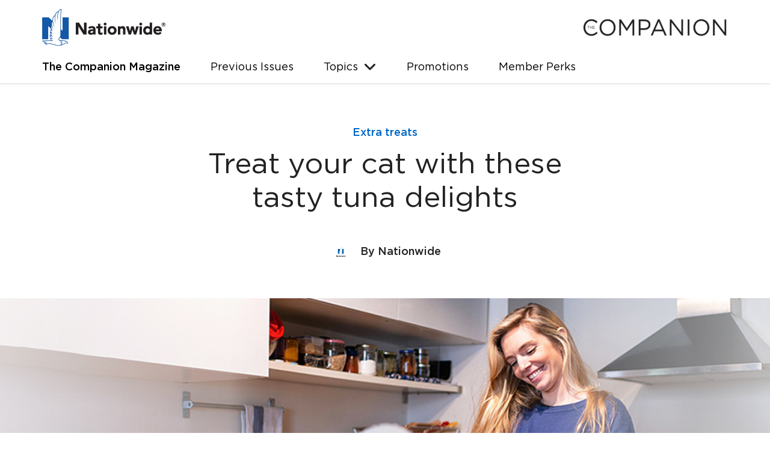

--- FILE ---
content_type: text/html; charset=UTF-8
request_url: https://companionpetmagazine.com/issues/holiday-2021/cat-tuna-treats
body_size: 7713
content:
<!doctype html><html lang="en-us"><head>
    <meta charset="utf-8">
    <title>Treat your cat with these tasty tuna delights</title>
    <link rel="shortcut icon" href="https://companionpetmagazine.com/hubfs/img_nationwide-favicon.png">
    <meta name="description" content="To honor the beauty, smarts and sass of our feline friends, we’re spotlighting a delectable delight that’s just for kitties. ">
    <link type="text/css" rel="stylesheet" href="https://companionpetmagazine.com/hubfs/hub_generated/template_assets/1/41843994123/1760464887723/template_main.min.css">

    
  <link type="text/css" rel="stylesheet" href="https://companionpetmagazine.com/hubfs/hub_generated/template_assets/1/41844005179/1760464888269/template__blog.min.css">

    <link type="text/css" rel="stylesheet" href="https://companionpetmagazine.com/hubfs/hub_generated/template_assets/1/41844005182/1760464889534/template_theme-overrides.min.css">
     
 
    
    

    
    <meta name="viewport" content="width=device-width, initial-scale=1">

    
    <meta property="og:description" content="To honor the beauty, smarts and sass of our feline friends, we’re spotlighting a delectable delight that’s just for kitties. ">
    <meta property="og:title" content="Treat your cat with these tasty tuna delights">
    <meta name="twitter:description" content="To honor the beauty, smarts and sass of our feline friends, we’re spotlighting a delectable delight that’s just for kitties. ">
    <meta name="twitter:title" content="Treat your cat with these tasty tuna delights">

    

    
    <style>
a.cta_button{-moz-box-sizing:content-box !important;-webkit-box-sizing:content-box !important;box-sizing:content-box !important;vertical-align:middle}.hs-breadcrumb-menu{list-style-type:none;margin:0px 0px 0px 0px;padding:0px 0px 0px 0px}.hs-breadcrumb-menu-item{float:left;padding:10px 0px 10px 10px}.hs-breadcrumb-menu-divider:before{content:'›';padding-left:10px}.hs-featured-image-link{border:0}.hs-featured-image{float:right;margin:0 0 20px 20px;max-width:50%}@media (max-width: 568px){.hs-featured-image{float:none;margin:0;width:100%;max-width:100%}}.hs-screen-reader-text{clip:rect(1px, 1px, 1px, 1px);height:1px;overflow:hidden;position:absolute !important;width:1px}
</style>

<link rel="stylesheet" href="https://companionpetmagazine.com/hubfs/hub_generated/template_assets/1/41855928376/1760464887577/template_Style.min.css">
<style>
  @font-face {
    font-family: "Lato";
    font-weight: 400;
    font-style: normal;
    font-display: swap;
    src: url("/_hcms/googlefonts/Lato/regular.woff2") format("woff2"), url("/_hcms/googlefonts/Lato/regular.woff") format("woff");
  }
  @font-face {
    font-family: "Lato";
    font-weight: 700;
    font-style: normal;
    font-display: swap;
    src: url("/_hcms/googlefonts/Lato/700.woff2") format("woff2"), url("/_hcms/googlefonts/Lato/700.woff") format("woff");
  }
  @font-face {
    font-family: "Merriweather";
    font-weight: 400;
    font-style: normal;
    font-display: swap;
    src: url("/_hcms/googlefonts/Merriweather/regular.woff2") format("woff2"), url("/_hcms/googlefonts/Merriweather/regular.woff") format("woff");
  }
  @font-face {
    font-family: "Merriweather";
    font-weight: 700;
    font-style: normal;
    font-display: swap;
    src: url("/_hcms/googlefonts/Merriweather/700.woff2") format("woff2"), url("/_hcms/googlefonts/Merriweather/700.woff") format("woff");
  }
  @font-face {
    font-family: "Merriweather";
    font-weight: 700;
    font-style: normal;
    font-display: swap;
    src: url("/_hcms/googlefonts/Merriweather/700.woff2") format("woff2"), url("/_hcms/googlefonts/Merriweather/700.woff") format("woff");
  }
</style>

    <script type="application/ld+json">
{"@context":"https://schema.org","@type":"VideoObject","contentUrl":"https://9062470.fs1.hubspotusercontent-na1.net/hubfs/9062470/Butterfly%20Paws.mp4","dateModified":"2025-12-02T23:17:29.860Z","duration":"PT2M43S","height":1080,"name":"Butterfly Paws","thumbnailUrl":"https://9062470.fs1.hubspotusercontent-na1.net/hubfs/9062470/Butterfly%20Paws.mp4/medium.jpg?t=1764717418907","uploadDate":"2025-12-02T23:16:43.638Z","width":1920}</script>


    


<link rel="amphtml" href="https://companionpetmagazine.com/issues/holiday-2021/cat-tuna-treats?hs_amp=true">

<meta property="og:image" content="https://companionpetmagazine.com/hubfs/Article-CatTreat%20Header.jpg">
<meta property="og:image:width" content="1365">
<meta property="og:image:height" content="427">

<meta name="twitter:image" content="https://companionpetmagazine.com/hubfs/Article-CatTreat%20Header.jpg">


<meta property="og:url" content="https://companionpetmagazine.com/issues/holiday-2021/cat-tuna-treats">
<meta name="twitter:card" content="summary_large_image">

<link rel="canonical" href="https://companionpetmagazine.com/issues/holiday-2021/cat-tuna-treats">

<meta property="og:type" content="article">
<link rel="alternate" type="application/rss+xml" href="https://companionpetmagazine.com/rss.xml">
<meta name="twitter:domain" content="companionpetmagazine.com">
<script src="//platform.linkedin.com/in.js" type="text/javascript">
    lang: en_US
</script>

<meta http-equiv="content-language" content="en-us">






  <meta name="generator" content="HubSpot"></head>
  <body>
    <div class="body-wrapper   hs-content-id-59943073830 hs-blog-post hs-blog-id-41872350686">
      
         <div id="hs_cos_wrapper_header" class="hs_cos_wrapper hs_cos_wrapper_widget hs_cos_wrapper_type_module" style="" data-hs-cos-general-type="widget" data-hs-cos-type="module"><header>
    <div class="container">
      <div class="header-row">
          <span class="mainlogo">
            <a href="/">
              
              
              
              
              
              
              <img src="https://companionpetmagazine.com/hubfs/Image%201@2x.png" alt="Nationwide Logo" loading="lazy" style="max-width: 100%; height: auto;">
              
          </a>
        </span>
        <span class="mainlogo2">
          
          
          
          
          
          
          <img src="https://companionpetmagazine.com/hubfs/commpasslogo.jpg" alt="The Companion Magazine Logo" loading="lazy" style="max-width: 100%; height: auto;">
          
        </span>
      </div>
      <div class="header_row2">
          <nav class="mainmenu">
             <span id="hs_cos_wrapper_header_" class="hs_cos_wrapper hs_cos_wrapper_widget hs_cos_wrapper_type_menu" style="" data-hs-cos-general-type="widget" data-hs-cos-type="menu"><div id="hs_menu_wrapper_header_" class="hs-menu-wrapper active-branch flyouts hs-menu-flow-horizontal" role="navigation" data-sitemap-name="default" data-menu-id="41858361822" aria-label="Navigation Menu">
 <ul role="menu" class="active-branch">
  <li class="hs-menu-item hs-menu-depth-1 active active-branch" role="none"><a href="https://companionpetmagazine.com" role="menuitem">The Companion Magazine</a></li>
  <li class="hs-menu-item hs-menu-depth-1" role="none"><a href="https://companionpetmagazine.com/issues/previous" role="menuitem">Previous Issues</a></li>
  <li class="hs-menu-item hs-menu-depth-1 hs-item-has-children" role="none"><a href="javascript:;" aria-haspopup="true" aria-expanded="false" role="menuitem">Topics</a>
   <ul role="menu" class="hs-menu-children-wrapper">
    <li class="hs-menu-item hs-menu-depth-2" role="none"><a href="/tag/member-stories" role="menuitem">Member stories</a></li>
    <li class="hs-menu-item hs-menu-depth-2" role="none"><a href="/tag/research-data" role="menuitem">Research data</a></li>
    <li class="hs-menu-item hs-menu-depth-2" role="none"><a href="/tag/pet-care" role="menuitem">Pet care</a></li>
    <li class="hs-menu-item hs-menu-depth-2" role="none"><a href="/tag/extra-treats" role="menuitem">Extra treats</a></li>
   </ul></li>
  <li class="hs-menu-item hs-menu-depth-1" role="none"><a href="https://companionpetmagazine.com/promotions" role="menuitem">Promotions</a></li>
  <li class="hs-menu-item hs-menu-depth-1" role="none"><a href="https://companionpetmagazine.com/member-perks" role="menuitem">Member Perks</a></li>
 </ul>
</div></span>
          </nav>
      </div>
    </div>
</header></div> 
      

      

<main id="main-content" class="body-container-wrapper">
  <div class="body-container body-container--blog-post">
   
    
    
   
     
     
   
  
   
    
    <div class="blogpost-header">
       <div class="container">
            <div class="post-caption">
              
                <a href="https://companionpetmagazine.com/topic/extra-treats">Extra treats</a>
               
            </div>
            <div class="post-title">
               <h1>
                 <span id="hs_cos_wrapper_name" class="hs_cos_wrapper hs_cos_wrapper_meta_field hs_cos_wrapper_type_text" style="" data-hs-cos-general-type="meta_field" data-hs-cos-type="text">Treat your cat with these tasty tuna delights</span>
              </h1>
            </div>
            <div class="subpost-title">
               
           </div>
           <div class="subpost-author">
               <div class="subpost-authorinn">
                 <div class="author-image-inner">
                   <img src="https://companionpetmagazine.com/hubfs/NWLogos_Vert_NW_3C.svg" alt="Picture of By Nationwide">
                 </div>
                 <a class="author-link" href="https://companionpetmagazine.com/author/about-us">
                    By Nationwide
                 </a> 
             </div>
           </div>
          
       </div>
    </div>
    
    
    
    <div class="blog_postheader_right" style="background-image:url('https://companionpetmagazine.com/hubfs/Article-CatTreat%20Header.jpg')">

    </div>
    
    <div class="blog_post_main">
       <div class="container">
          <div class="blog_post_row">
            
            <div class="blog_post_left">
                  <div class="social-sharing">
                    <ul class="share-buttons">
                      <li>
                        <a href="https://www.facebook.com/sharer/sharer.php?u=https://companionpetmagazine.com/issues/holiday-2021/cat-tuna-treats&amp;title=Treat%20your%20cat%20with%20these%20tasty%20tuna%20delights&amp;picture=https://f.hubspotusercontent20.net/hubfs/9062470/Article-CatTreat%20Header.jpg&amp;description=To%20honor%20the%20beauty,%20smarts%20and%20sass%20of%20our%20feline%20friends,%20we’re%20spotlighting%20a%20delectable%20delight%20that’s%20just%20for%20kitties." title="Share on Facebook" target="_blank" onclick="return !window.open(this.href, 'Facebook', 'width=600,height=500')">
                          <i class="fa-brands fa-facebook" aria-hidden="true"></i> </a>
                      </li>
                      <li>
                        <a href="https://twitter.com/intent/tweet?source=https://companionpetmagazine.com/issues/holiday-2021/cat-tuna-treats&amp;text=Treat%20your%20cat%20with%20these%20tasty%20tuna%20delights" target="_blank" title="Tweet" onclick="return !window.open(this.href, 'Twitter', 'width=600,height=500')">
                          <i class="fa-brands fa-x-twitter" aria-hidden="true"></i>  </a>
                      </li>

                      <li>
                        <a href="http://www.linkedin.com/shareArticle?mini=true&amp;url=https://companionpetmagazine.com/issues/holiday-2021/cat-tuna-treats&amp;title=Treat%20your%20cat%20with%20these%20tasty%20tuna%20delights&amp;summary=To%20honor%20the%20beauty,%20smarts%20and%20sass%20of%20our%20feline%20friends,%20we’re%20spotlighting%20a%20delectable%20delight%20that’s%20just%20for%20kitties." target="_blank" title="Share on LinkedIn" onclick="return !window.open(this.href, 'Facebook', 'width=600,height=500')"> <i class="fa-brands fa-linkedin" aria-hidden="true"></i>

                        </a>
                      </li>
                      
                    </ul>
                  </div> 
            </div>
            
            <div class="blog_post_right">
                 <div class="blog_postright_inner">
                   <span id="hs_cos_wrapper_post_body" class="hs_cos_wrapper hs_cos_wrapper_meta_field hs_cos_wrapper_type_rich_text" style="" data-hs-cos-general-type="meta_field" data-hs-cos-type="rich_text"><p>December is National Cat Lover's Month. To honor the beauty, smarts and sass of our feline friends, we’re spotlighting a delectable delight that’s just for kitties.</p>
<!--more-->
<p>Show your cat how much you care with a yummy treat they’ll love. Here’s a quick how-to video to get you started:</p>
<div class="hs-embed-wrapper" data-service="youtube" data-responsive="true" style="position: relative; overflow: hidden; width: 100%; height: auto; padding: 0px; max-width: 740px; max-height: 418.347px; min-width: 256px; display: block; margin: auto;"><div class="hs-embed-content-wrapper"><div style="position: relative; overflow: hidden; max-width: 100%; padding-bottom: 56.5%; margin: 0px;"><iframe src="https://www.youtube.com/embed/gLnV_bmtHjA?feature=oembed" allow="accelerometer; autoplay; clipboard-write; encrypted-media; gyroscope; picture-in-picture" allowfullscreen style="position: absolute; top: 0px; left: 0px; width: 100%; height: 100%; border: medium none;" width="200" height="113" frameborder="0"></iframe></div></div></div>
<p><span style="font-weight: bold;">Please note</span>: This recipe makes A LOT of treats. You may consider cutting the recipe in half for your first try!</p>
<p><span style="font-weight: bold;">Yield</span><strong>:</strong> About 18 treats<br><span style="font-weight: bold;">Time</span><strong>:</strong> 15-20 minutes</p>
<p style="font-weight: bold;">Ingredients</p>
<ul>
<li>1 cup low-sodium canned tuna in oil, drained (save the oil)</li>
<li>1 tsp vegetable oil</li>
<li>2 cups breadcrumbs</li>
<li>2 eggs (beaten)</li>
</ul>
<p style="font-weight: bold;">Directions</p>
<ol>
<li>Lightly grease a baking sheet</li>
<li>Mix ingredients in bowl until mixture is crumbly but flexible</li>
<li>Roll into small balls (about size of a penny) and line up on the baking sheet</li>
<li>Bake 10 minutes at 350° F</li>
<li>Allow to cool before serving</li>
</ol>
<p>Tuna treats should be stored in an airtight container for immediate, short-term consumption.</p>
<p><em>Remember to always check with your veterinarian before making changes to your cat's diet!</em></p>
<span style="color: black;"></span></span>
                </div>
                
              <div class="blogadds-row">
                
                  
                 
                  
               
                   
                    
                
                  
                    
                
                  
             
                
               
                   
                    
                
                  
                    
                
                  
             
                
               
                   
                    
                
                  
                    
                       <div class="blog-content-textmain main-side" style="padding-bottom: 8px; border-bottom: none; ">
                          <div class="blog-content-image"><img src="https://companionpetmagazine.com/hubfs/AdobeStock_205702776%20(1800x1000).jpg" alt=""></div>
                          <div class="blog-content-text">
                            <h3>Enjoy Nationwide Perks</h3>
                             The Nationwide Perks program introduces great deals and discounts to pamper your pets and more. Amplify your savings and enhance the wellbeing of yourself and those you love.
                            <a href="https://downloadapp.nationwide.com/PKX4/ccd02a75?c=Marketing&amp;af_c_id=Perks&amp;af_adset=Pet&amp;af_adset_id=Perks%20Ad%20Apr&amp;af_ad_id=NWM-0050&amp;deep_link_value=perksandrewards">Get the app</a>
                               
                          </div>
                        </div>
                 
                    
                
                  
             
                
               
                   
                    
                
                  
                    
                
                  
             
                
               
                   
                    
                
                  
                    
                
                  
             
                
               
                   
                    
                
                  
                    
                
                  
             
                
               
                   
                    
                
                  
                    
                
                  
             
                 
                
                
                
                
                 
                  
               
                   
                    
                      
                   
                    
                    
                        <div class="blog-content-textmain deafult-side" style="padding-bottom: 8px; border-bottom: none; ">
                          <div class="blog-content-image"><img src="https://companionpetmagazine.com/hubfs/Spring%202023/Spring_LPThumb_Intro.jpg" alt=""></div>
                          <div class="blog-content-text">
                            <h5>Add-a-pet</h5>
                             <p><span>Take advantage of your multi-pet discount when you add a pet to your policy. When covering two or three pets, you can receive a 5% discount. When covering four or more pets, you'll save 10% on your base premium. Visit the member portal to add a pet.&nbsp;</span></p>
                            <a href="my.petinsurance.com">Enroll a new pet</a>
                               
                          </div>
                        </div>
                    
                
                    
                     
                 
                    
                
                  
                    
                      
                   
                    
                    
                        <div class="blog-content-textmain deafult-side" style="padding-bottom: 8px; border-bottom: none; ">
                          <div class="blog-content-image"><img src="https://companionpetmagazine.com/hubfs/Spring%202023/Spring_LPThumb_Intro.jpg" alt=""></div>
                          <div class="blog-content-text">
                            <h5>Add-a-pet</h5>
                             <p><span>Take advantage of your multi-pet discount when you add a pet to your policy. When covering two or three pets, you can receive a 5% discount. When covering four or more pets, you'll save 10% on your base premium. Visit the member portal to add a pet.&nbsp;</span></p>
                            <a href="my.petinsurance.com">Enroll a new pet</a>
                               
                          </div>
                        </div>
                    
                
                    
                     
                 
                    
                
                  
             
                
               
                   
                    
                      
                   
                    
                    
                        <div class="blog-content-textmain deafult-side" style="padding-bottom: 8px; border-bottom: none; ">
                          <div class="blog-content-image"><img src="https://companionpetmagazine.com/hubfs/Spring%202023/Spring_LPThumb_Intro.jpg" alt=""></div>
                          <div class="blog-content-text">
                            <h5>Add-a-pet</h5>
                             <p><span>Take advantage of your multi-pet discount when you add a pet to your policy. When covering two or three pets, you can receive a 5% discount. When covering four or more pets, you'll save 10% on your base premium. Visit the member portal to add a pet.&nbsp;</span></p>
                            <a href="my.petinsurance.com">Enroll a new pet</a>
                               
                          </div>
                        </div>
                    
                
                    
                     
                 
                    
                
                  
                    
                      
                   
                    
                    
                        <div class="blog-content-textmain deafult-side" style="padding-bottom: 8px; border-bottom: none; ">
                          <div class="blog-content-image"><img src="https://companionpetmagazine.com/hubfs/Spring%202023/Spring_LPThumb_Intro.jpg" alt=""></div>
                          <div class="blog-content-text">
                            <h5>Add-a-pet</h5>
                             <p><span>Take advantage of your multi-pet discount when you add a pet to your policy. When covering two or three pets, you can receive a 5% discount. When covering four or more pets, you'll save 10% on your base premium. Visit the member portal to add a pet.&nbsp;</span></p>
                            <a href="my.petinsurance.com">Enroll a new pet</a>
                               
                          </div>
                        </div>
                    
                
                    
                     
                 
                    
                
                  
             
                
               
                   
                    
                      
                   
                    
                    
                        <div class="blog-content-textmain deafult-side" style="padding-bottom: 8px; border-bottom: none; ">
                          <div class="blog-content-image"><img src="https://companionpetmagazine.com/hubfs/Spring%202023/Spring_LPThumb_Intro.jpg" alt=""></div>
                          <div class="blog-content-text">
                            <h5>Add-a-pet</h5>
                             <p><span>Take advantage of your multi-pet discount when you add a pet to your policy. When covering two or three pets, you can receive a 5% discount. When covering four or more pets, you'll save 10% on your base premium. Visit the member portal to add a pet.&nbsp;</span></p>
                            <a href="my.petinsurance.com">Enroll a new pet</a>
                               
                          </div>
                        </div>
                    
                
                    
                     
                 
                    
                
                  
                    
                
                  
             
                
               
                   
                    
                      
                   
                    
                    
                        <div class="blog-content-textmain deafult-side" style="padding-bottom: 8px; border-bottom: none; ">
                          <div class="blog-content-image"><img src="https://companionpetmagazine.com/hubfs/Spring%202023/Spring_LPThumb_Intro.jpg" alt=""></div>
                          <div class="blog-content-text">
                            <h5>Add-a-pet</h5>
                             <p><span>Take advantage of your multi-pet discount when you add a pet to your policy. When covering two or three pets, you can receive a 5% discount. When covering four or more pets, you'll save 10% on your base premium. Visit the member portal to add a pet.&nbsp;</span></p>
                            <a href="my.petinsurance.com">Enroll a new pet</a>
                               
                          </div>
                        </div>
                    
                
                    
                     
                 
                    
                
                  
                    
                      
                   
                    
                    
                        <div class="blog-content-textmain deafult-side" style="padding-bottom: 8px; border-bottom: none; ">
                          <div class="blog-content-image"><img src="https://companionpetmagazine.com/hubfs/Spring%202023/Spring_LPThumb_Intro.jpg" alt=""></div>
                          <div class="blog-content-text">
                            <h5>Add-a-pet</h5>
                             <p><span>Take advantage of your multi-pet discount when you add a pet to your policy. When covering two or three pets, you can receive a 5% discount. When covering four or more pets, you'll save 10% on your base premium. Visit the member portal to add a pet.&nbsp;</span></p>
                            <a href="my.petinsurance.com">Enroll a new pet</a>
                               
                          </div>
                        </div>
                    
                
                    
                     
                 
                    
                
                  
             
                
               
                   
                    
                      
                   
                    
                    
                        <div class="blog-content-textmain deafult-side" style="padding-bottom: 8px; border-bottom: none; ">
                          <div class="blog-content-image"><img src="https://companionpetmagazine.com/hubfs/Spring%202023/Spring_LPThumb_Intro.jpg" alt=""></div>
                          <div class="blog-content-text">
                            <h5>Add-a-pet</h5>
                             <p><span>Take advantage of your multi-pet discount when you add a pet to your policy. When covering two or three pets, you can receive a 5% discount. When covering four or more pets, you'll save 10% on your base premium. Visit the member portal to add a pet.&nbsp;</span></p>
                            <a href="my.petinsurance.com">Enroll a new pet</a>
                               
                          </div>
                        </div>
                    
                
                    
                     
                 
                    
                
                  
                    
                      
                   
                    
                    
                        <div class="blog-content-textmain deafult-side" style="padding-bottom: 8px; border-bottom: none; ">
                          <div class="blog-content-image"><img src="https://companionpetmagazine.com/hubfs/Spring%202023/Spring_LPThumb_Intro.jpg" alt=""></div>
                          <div class="blog-content-text">
                            <h5>Add-a-pet</h5>
                             <p><span>Take advantage of your multi-pet discount when you add a pet to your policy. When covering two or three pets, you can receive a 5% discount. When covering four or more pets, you'll save 10% on your base premium. Visit the member portal to add a pet.&nbsp;</span></p>
                            <a href="my.petinsurance.com">Enroll a new pet</a>
                               
                          </div>
                        </div>
                    
                
                    
                     
                 
                    
                
                  
             
                
               
                   
                    
                      
                   
                    
                    
                        <div class="blog-content-textmain deafult-side" style="padding-bottom: 8px; border-bottom: none; ">
                          <div class="blog-content-image"><img src="https://companionpetmagazine.com/hubfs/Spring%202023/Spring_LPThumb_Intro.jpg" alt=""></div>
                          <div class="blog-content-text">
                            <h5>Add-a-pet</h5>
                             <p><span>Take advantage of your multi-pet discount when you add a pet to your policy. When covering two or three pets, you can receive a 5% discount. When covering four or more pets, you'll save 10% on your base premium. Visit the member portal to add a pet.&nbsp;</span></p>
                            <a href="my.petinsurance.com">Enroll a new pet</a>
                               
                          </div>
                        </div>
                    
                
                    
                     
                 
                    
                
                  
                    
                      
                   
                    
                    
                        <div class="blog-content-textmain deafult-side" style="padding-bottom: 8px; border-bottom: none; ">
                          <div class="blog-content-image"><img src="https://companionpetmagazine.com/hubfs/Spring%202023/Spring_LPThumb_Intro.jpg" alt=""></div>
                          <div class="blog-content-text">
                            <h5>Add-a-pet</h5>
                             <p><span>Take advantage of your multi-pet discount when you add a pet to your policy. When covering two or three pets, you can receive a 5% discount. When covering four or more pets, you'll save 10% on your base premium. Visit the member portal to add a pet.&nbsp;</span></p>
                            <a href="my.petinsurance.com">Enroll a new pet</a>
                               
                          </div>
                        </div>
                    
                
                    
                     
                 
                    
                
                  
             
                
               
                   
                    
                      
                   
                    
                    
                        <div class="blog-content-textmain deafult-side" style="padding-bottom: 8px; border-bottom: none; ">
                          <div class="blog-content-image"><img src="https://companionpetmagazine.com/hubfs/Spring%202023/Spring_LPThumb_Intro.jpg" alt=""></div>
                          <div class="blog-content-text">
                            <h5>Add-a-pet</h5>
                             <p><span>Take advantage of your multi-pet discount when you add a pet to your policy. When covering two or three pets, you can receive a 5% discount. When covering four or more pets, you'll save 10% on your base premium. Visit the member portal to add a pet.&nbsp;</span></p>
                            <a href="my.petinsurance.com">Enroll a new pet</a>
                               
                          </div>
                        </div>
                    
                
                    
                     
                 
                    
                
                  
                    
                      
                   
                    
                    
                        <div class="blog-content-textmain deafult-side" style="padding-bottom: 8px; border-bottom: none; ">
                          <div class="blog-content-image"><img src="https://companionpetmagazine.com/hubfs/Spring%202023/Spring_LPThumb_Intro.jpg" alt=""></div>
                          <div class="blog-content-text">
                            <h5>Add-a-pet</h5>
                             <p><span>Take advantage of your multi-pet discount when you add a pet to your policy. When covering two or three pets, you can receive a 5% discount. When covering four or more pets, you'll save 10% on your base premium. Visit the member portal to add a pet.&nbsp;</span></p>
                            <a href="my.petinsurance.com">Enroll a new pet</a>
                               
                          </div>
                        </div>
                    
                
                    
                     
                 
                    
                
                  
             
                 
                
                
               
                
              </div>
              
                  
              
              
                 <div class="blog_postright_tags">
                    
                       <a href="https://companionpetmagazine.com/topic/holiday-2021">Holiday 2021</a>    
                     
                       
                      
                </div>
               
            </div>
         </div>
       </div>
    </div>
   
    <div id="hs_cos_wrapper_uspendisse_vitae" class="hs_cos_wrapper hs_cos_wrapper_widget hs_cos_wrapper_type_module" style="" data-hs-cos-general-type="widget" data-hs-cos-type="module"><section class="suspendisse-vitae">
  <div class="container">
     <div class="suspendisse-title">
         <h2>
          Check out some of our other posts! 
         </h2>   
    </div>
    <div class="suspendisse-row">
       
           
      <div class="suspendisse-column">
     
         <a href="https://companionpetmagazine.com/2025-pet-gift-guide" class="suspendisse-image" style="background-image:url('https://companionpetmagazine.com/hubfs/9742G_CON_Header.jpg')">
        </a>
        
        <div class="suspendisse-text">
        <span class="suspendisse-cap">   </span>
             <a href="https://companionpetmagazine.com/2025-pet-gift-guide" class="suspendisse-smatitile">
                  <h3>
                   2025 pet gift guide: Best picks for the holidays
                  </h3>
            </a>
          <div class="suspendisse-detais">
            Celebrate the season with gifts that combine health, sustainability, and fun for your ... 
          </div>
          
        </div>
        
      </div>
         
      <div class="suspendisse-column">
     
         <a href="https://companionpetmagazine.com/issues/holiday-2025/making-a-paw-sitive-impact-at-nationwide-childrens-hospital" class="suspendisse-image" style="background-image:url('https://companionpetmagazine.com/hubfs/Holiday%202025/Butterfly%20Paws%204000x2000.jpg')">
        </a>
        
        <div class="suspendisse-text">
        <span class="suspendisse-cap">   </span>
             <a href="https://companionpetmagazine.com/issues/holiday-2025/making-a-paw-sitive-impact-at-nationwide-childrens-hospital" class="suspendisse-smatitile">
                  <h3>
                   Making a paw-sitive impact at Nationwide Children’s Hospital
                  </h3>
            </a>
          <div class="suspendisse-detais">
            Dogs are our steadfast companions through thick and thin. They’re also good for our ... 
          </div>
          
        </div>
        
      </div>
         
      <div class="suspendisse-column">
     
         <a href="https://companionpetmagazine.com/issues/holiday-2025/letter-from-the-pet-itor" class="suspendisse-image" style="background-image:url('https://companionpetmagazine.com/hubfs/Holiday%202025/10692B%20CON_Header.jpg')">
        </a>
        
        <div class="suspendisse-text">
        <span class="suspendisse-cap">   </span>
             <a href="https://companionpetmagazine.com/issues/holiday-2025/letter-from-the-pet-itor" class="suspendisse-smatitile">
                  <h3>
                   Letter from the Pet-itor: New Year’s edition
                  </h3>
            </a>
          <div class="suspendisse-detais">
            Can you hear the first notes of Auld Lang Syne ringing in your head already? This year ... 
          </div>
          
        </div>
        
      </div>
         
      <div class="suspendisse-column">
     
         <a href="https://companionpetmagazine.com/issues/holiday-2025/the-rising-cost-of-pet-care" class="suspendisse-image" style="background-image:url('https://companionpetmagazine.com/hubfs/10468_header_Holiday_4000x2000_3_ALT5.jpg')">
        </a>
        
        <div class="suspendisse-text">
        <span class="suspendisse-cap">   </span>
             <a href="https://companionpetmagazine.com/issues/holiday-2025/the-rising-cost-of-pet-care" class="suspendisse-smatitile">
                  <h3>
                   The rising cost of pet care
                  </h3>
            </a>
          <div class="suspendisse-detais">
            Research suggests that 77% of Americans are anxious about their financial situation. ... 
          </div>
          
        </div>
        
      </div>
      
      
      
    </div>
    
  </div> 
</section>


  
 


</div>
    
    
   
  
    

  </div>
</main>


      
        <div id="hs_cos_wrapper_footer" class="hs_cos_wrapper hs_cos_wrapper_widget hs_cos_wrapper_type_module" style="" data-hs-cos-general-type="widget" data-hs-cos-type="module"><section class="subscription-form">
  <div class="container">
    <div class="subscription-title">
      <h4>
        Subscribe to the Companion Blog!
      </h4>
    </div>
    <div class="subscription-form-row">
      <span id="hs_cos_wrapper_footer_" class="hs_cos_wrapper hs_cos_wrapper_widget hs_cos_wrapper_type_form" style="" data-hs-cos-general-type="widget" data-hs-cos-type="form"><h3 id="hs_cos_wrapper_footer__title" class="hs_cos_wrapper form-title" data-hs-cos-general-type="widget_field" data-hs-cos-type="text"></h3>

<div id="hs_form_target_footer_"></div>









</span>
    </div>
  </div>
</section>
<footer>
    <div class="container">
        <div class="footer-row">
           <span class="footer-logo"> 
             
             
             
             
             
             
             <img src="https://companionpetmagazine.com/hubfs/whitelogo.jpg" alt="whitelogo" loading="lazy" style="max-width: 100%; height: auto;">
             
           </span>
           <span class="footer-menu">
              <span id="hs_cos_wrapper_footer_" class="hs_cos_wrapper hs_cos_wrapper_widget hs_cos_wrapper_type_simple_menu" style="" data-hs-cos-general-type="widget" data-hs-cos-type="simple_menu"><div id="hs_menu_wrapper_footer_" class="hs-menu-wrapper active-branch flyouts hs-menu-flow-horizontal" role="navigation" data-sitemap-name="" data-menu-id="" aria-label="Navigation Menu">
 <ul role="menu">
  <li class="hs-menu-item hs-menu-depth-1" role="none"><a href="javascript:void(0);" role="menuitem" target="_self">Previous Issues</a></li>
  <li class="hs-menu-item hs-menu-depth-1" role="none"><a href="https://www.petinsurance.com/" role="menuitem" target="_self">Petinsurance.com</a></li>
  <li class="hs-menu-item hs-menu-depth-1" role="none"><a href="https://www.nationwide.com/" role="menuitem" target="_self">Nationwide.com</a></li>
 </ul>
</div></span>
           </span>
           <span class="footer-sociale">
              <ul>
                <li> <a href="https://www.facebook.com/nationwidepet/"> <img src="https://companionpetmagazine.com/hubfs/Image/Image%206@2x.png" alt=""> </a></li>
                <li> <a href="https://twitter.com/nationwidepet"> <img src="https://companionpetmagazine.com/hubfs/Image/Image%205@2x.png" alt=""> </a></li>
                <li> <a href="https://www.youtube.com/NationwidePet"> <img src="https://companionpetmagazine.com/hubfs/Image/Image%204@2x.png" alt=""> </a></li>
                <li> <a href="https://www.instagram.com/nationwidepet/"> <img src="https://companionpetmagazine.com/hubfs/Image/Image%203@2x.png" alt=""> </a></li>
                <li> <a href="https://www.thepethealthzone.com/"> <img src="https://companionpetmagazine.com/hubfs/Image/Image%202@2x.png" alt=""> </a></li>
         
             </ul>
          </span>
        </div>
        <div class="footer-row2">
           <p>NO INSURANCE PURCHASE OR QUOTE NECESSARY. Nationwide disclaims any and all liability for any third-party product or service offered herein and Nationwide makes no warranties, express or implied, with respect to any third-party product or service offered. Your participation in any of the promotions is strictly voluntary and is solely between you and the offerer of the product or service. Nothing herein shall be deemed to be an approval, endorsement or recommendation of a third-party product or service. Although Nationwide tries to ensure that all information from third parties, whether in relation to the products, services, offerings or otherwise (“Information”) is correct, Nationwide does not guarantee the accuracy of the Information and makes no representations or warranties as to the completeness or accuracy of the Information. You agree that Nationwide shall not be responsible or liable for any third party product or service offering.</p>
<p>Products underwritten by Veterinary Pet Insurance Company (CA), Columbus, OH; National Casualty Company (all other states), Columbus, OH. Agency of Record: DVM Insurance Agency. All are subsidiaries of Nationwide Mutual Insurance Company. Subject to underwriting guidelines, review and approval. Products and discounts not available to all persons in all states. Insurance terms, definitions and explanations are intended for informational purposes only and do not in any way replace or modify the definitions and information contained in individual insurance contracts, policies or declaration pages, which are controlling. Nationwide, the Nationwide N and Eagle, Nationwide is on your side, and vethelpline® are service marks of Nationwide Mutual Insurance Company. Third party marks are the property of their respective owners. ©2024 Nationwide.</p>
        </div>
    </div>
</footer></div>
      
    </div>
    
    
    
<!-- HubSpot performance collection script -->
<script defer src="/hs/hsstatic/content-cwv-embed/static-1.1293/embed.js"></script>
<script src="https://cdnjs.cloudflare.com/ajax/libs/jquery/3.5.1/jquery.min.js"></script>
<script src="https://companionpetmagazine.com/hubfs/hub_generated/template_assets/1/41843994137/1760464888846/template_main.min.js"></script>
<script>
var hsVars = hsVars || {}; hsVars['language'] = 'en-us';
</script>

<script src="/hs/hsstatic/cos-i18n/static-1.53/bundles/project.js"></script>
<script src="/hs/hsstatic/keyboard-accessible-menu-flyouts/static-1.17/bundles/project.js"></script>
<!-- HubSpot Video embed loader -->
<script async data-hs-portal-id="9062470" data-hs-ignore="true" data-cookieconsent="ignore" data-hs-page-id="59943073830" src="https://static.hsappstatic.net/video-embed/ex/loader.js"></script>
<script src="https://cdn.jsdelivr.net/jquery.slick/1.6.0/slick.min.js"></script>

  <script defer>  
  if (window.matchMedia('(max-width: 767px)').matches) {
     
      $(document).ready(function(){
          $('.suspendisse-row').slick({
            infinite: true,
            slidesToShow: 2,
            slidesToScroll: 1,
            dots: false,
            autoplay:true,
            arrows: false,
            speed: 400,
            variableWidth: true,
            
            
            
      
          });
        });

    }
      
    </script>
  

    <!--[if lte IE 8]>
    <script charset="utf-8" src="https://js.hsforms.net/forms/v2-legacy.js"></script>
    <![endif]-->

<script data-hs-allowed="true" src="/_hcms/forms/v2.js"></script>

    <script data-hs-allowed="true">
        var options = {
            portalId: '9062470',
            formId: '75fdb16b-4be1-4402-9c17-e0e6538669d9',
            formInstanceId: '316',
            
            pageId: '59943073830',
            
            region: 'na1',
            
            
            
            
            pageName: "Treat your cat with these tasty tuna delights",
            
            
            
            inlineMessage: "Thanks for submitting the form.",
            
            
            rawInlineMessage: "Thanks for submitting the form.",
            
            
            hsFormKey: "af2438ac0476063195479be8af5c5559",
            
            
            css: '',
            target: '#hs_form_target_footer_',
            
            
            
            
            
            
            
            contentType: "blog-post",
            
            
            
            formsBaseUrl: '/_hcms/forms/',
            
            
            
            formData: {
                cssClass: 'hs-form stacked hs-custom-form'
            }
        };

        options.getExtraMetaDataBeforeSubmit = function() {
            var metadata = {};
            

            if (hbspt.targetedContentMetadata) {
                var count = hbspt.targetedContentMetadata.length;
                var targetedContentData = [];
                for (var i = 0; i < count; i++) {
                    var tc = hbspt.targetedContentMetadata[i];
                     if ( tc.length !== 3) {
                        continue;
                     }
                     targetedContentData.push({
                        definitionId: tc[0],
                        criterionId: tc[1],
                        smartTypeId: tc[2]
                     });
                }
                metadata["targetedContentMetadata"] = JSON.stringify(targetedContentData);
            }

            return metadata;
        };

        hbspt.forms.create(options);
    </script>


<!-- Start of HubSpot Analytics Code -->
<script type="text/javascript">
var _hsq = _hsq || [];
_hsq.push(["setContentType", "blog-post"]);
_hsq.push(["setCanonicalUrl", "https:\/\/companionpetmagazine.com\/issues\/holiday-2021\/cat-tuna-treats"]);
_hsq.push(["setPageId", "59943073830"]);
_hsq.push(["setContentMetadata", {
    "contentPageId": 59943073830,
    "legacyPageId": "59943073830",
    "contentFolderId": null,
    "contentGroupId": 41872350686,
    "abTestId": null,
    "languageVariantId": 59943073830,
    "languageCode": "en-us",
    
    
}]);
</script>

<script type="text/javascript" id="hs-script-loader" async defer src="/hs/scriptloader/9062470.js"></script>
<!-- End of HubSpot Analytics Code -->


<script type="text/javascript">
var hsVars = {
    render_id: "27729e23-bd89-4f0d-8b2f-26be72b4bfb3",
    ticks: 1767780805177,
    page_id: 59943073830,
    
    content_group_id: 41872350686,
    portal_id: 9062470,
    app_hs_base_url: "https://app.hubspot.com",
    cp_hs_base_url: "https://cp.hubspot.com",
    language: "en-us",
    analytics_page_type: "blog-post",
    scp_content_type: "",
    
    analytics_page_id: "59943073830",
    category_id: 3,
    folder_id: 0,
    is_hubspot_user: false
}
</script>


<script defer src="/hs/hsstatic/HubspotToolsMenu/static-1.432/js/index.js"></script>


 
<div id="fb-root"></div>
  <script>(function(d, s, id) {
  var js, fjs = d.getElementsByTagName(s)[0];
  if (d.getElementById(id)) return;
  js = d.createElement(s); js.id = id;
  js.src = "//connect.facebook.net/en_US/sdk.js#xfbml=1&version=v3.0";
  fjs.parentNode.insertBefore(js, fjs);
 }(document, 'script', 'facebook-jssdk'));</script> <script>!function(d,s,id){var js,fjs=d.getElementsByTagName(s)[0];if(!d.getElementById(id)){js=d.createElement(s);js.id=id;js.src="https://platform.twitter.com/widgets.js";fjs.parentNode.insertBefore(js,fjs);}}(document,"script","twitter-wjs");</script>
 


  
</body></html>

--- FILE ---
content_type: text/css
request_url: https://companionpetmagazine.com/hubfs/hub_generated/template_assets/1/41844005182/1760464889534/template_theme-overrides.min.css
body_size: 537
content:
.content-wrapper{max-width:100%}.content-wrapper--vertical-spacing,.dnd-section{padding:0}.dnd-section>.row-fluid{max-width:100%}html{font-size:24px}body{color:#494a52;font-family:Lato,sans-serif;font-style:normal;font-weight:400;text-decoration:none}a{color:#0270e0}a:focus,a:hover{color:#0048b8}a:active{color:#2a98ff}h1{font-size:48px}h1,h2{color:#494a52;font-family:Merriweather,serif;font-style:normal;font-weight:700;text-decoration:none}h2{font-size:38px}h3{font-size:30px;font-weight:700}h3,h4{color:#494a52;font-family:Merriweather,serif;font-style:normal;text-decoration:none}h4{font-size:24px;font-weight:400}h5{color:#000;font-size:16px}h5,h6{font-family:Merriweather,serif;font-style:normal;font-weight:400;text-decoration:none}h6{color:#494a52;font-size:14px}blockquote{border-left-color:#f8fafc}.button,button{background-color:#494a52;border:1px solid #494a52;border-radius:6px;color:#fff;padding:15px 53px}.button:focus,.button:hover,button:focus,button:hover{background-color:#21222a;border-color:#21222a;color:#fff}.button:active,button:active{background-color:#71727a;border-color:#71727a;color:#fff}.submitted-message,form{font-family:Lato,sans-serif;font-style:normal;font-weight:400;text-decoration:none}.form-title{background-color:#494a52;color:#f8fafc}form label,form legend{color:#494a52}form input[type=email],form input[type=file],form input[type=number],form input[type=password],form input[type=tel],form input[type=text],form select,form textarea{border-color:#d1d6dc;color:#494a52}form input[type=email]:focus,form input[type=file]:focus,form input[type=number]:focus,form input[type=password]:focus,form input[type=tel]:focus,form input[type=text]:focus,form select:focus,form textarea:focus{border-color:#494a52}::-webkit-input-placeholder{color:#494a52}.hs-fieldtype-date .input .hs-dateinput:before,:-moz-placeholder,:-ms-input-placeholder,::-moz-placeholder,::-webkit-input-placeholder,::placeholder{color:#494a52}.fn-date-picker td.is-selected .pika-button{background:#494a52}.fn-date-picker td .pika-button:hover{background-color:#494a52!important}.fn-date-picker td.is-today .pika-button{color:#494a52}form .hs-button,form input[type=submit]{background-color:#494a52;border:1px solid #494a52;border-radius:6px;color:#fff;padding:15px 53px}form .hs-button:focus,form .hs-button:hover,form input[type=submit]:focus,form input[type=submit]:hover{background-color:#21222a;border-color:#21222a;color:#fff}form .hs-button:active,form input[type=submit]:active{background-color:#71727a;border-color:#71727a;color:#fff}table{background-color:#fff}table,td,th{border-color:#494a52}td,th{color:#494a52}thead td,thead th{background-color:#494a52;border-bottom-color:#494a52;color:#fff}tfoot td{background-color:#fff;color:#494a52}.header{background-color:#f8fafc}.header__language-switcher .lang_list_class li a,.header__language-switcher-label-current,.header__logo .logo-company-name,body .navigation-primary a{color:#494a52;font-family:Lato,sans-serif}.header__language-switcher .lang_list_class li a:focus,.header__language-switcher .lang_list_class li:hover a,.header__language-switcher-label-current:focus,.header__language-switcher-label-current:hover,body .navigation-primary a:focus,body .navigation-primary a:hover{color:#21222a}.header__language-switcher .lang_list_class li a:active,.header__language-switcher-label-current:active,body .navigation-primary a:active{color:#71727a}body .navigation-primary .submenu.level-1>li>a.active-item:after{background-color:#494a52}.header__language-switcher .lang_list_class,body .submenu.level-2{background-color:#f8fafc;border-color:#494a52}body .submenu.level-2>li:first-child:before{border-color:#494a52}.header__language-switcher .lang_list_class:before{border-bottom-color:#494a52}.header__language-switcher .lang_list_class li:hover,body .submenu.level-2 .menu-item .menu-link:focus,body .submenu.level-2 .menu-item .menu-link:hover,body .submenu.level-2>li:first-child.focus:before,body .submenu.level-2>li:first-child:hover:before{background-color:#f8fafc}.header__language-switcher .lang_list_class.first-active:after{border-bottom-color:#f8fafc}.header__language-switcher .lang_list_class li a,.header__language-switcher-label-current{font-family:Lato,sans-serif}.header__language-switcher-label-current:after{border-top-color:#494a52}@media(max-width:767px){.header__navigation{background-color:#f8fafc}.header__navigation-toggle svg,.menu-arrow svg{fill:#494a52}}.footer{background-color:#f8fafc}.footer h1,.footer h2,.footer h3,.footer h4,.footer h5,.footer h6,.footer img,.footer label,.footer li,.footer p,.footer span{color:#494a52}.blog-header__inner,.blog-index,.blog-post,.blog-related-posts{padding:80px 0}.blog-comments,.blog-pagination{margin-bottom:80px}.blog-post__date{border-color:#494a52}.blog-post__tag-link{color:#494a52}.blog-post__tag-link:focus,.blog-post__tag-link:hover{color:#21222a}.blog-post__tag-link:active{color:#71727a}.blog-pagination__link{color:#494a52}.blog-pagination__link--active:after,.blog-pagination__next-link:after,.blog-pagination__prev-link:after{background-color:#494a52}#comments-listing .comment-reply-to{color:#0270e0}#comments-listing .comment-reply-to:focus,#comments-listing .comment-reply-to:hover{color:#0048b8}#comments-listing .comment-reply-to:active{color:#2a98ff}.card__price{color:#494a52;font-family:Merriweather,serif;font-size:30px;font-style:normal;font-weight:700;text-decoration:none}

--- FILE ---
content_type: text/css
request_url: https://companionpetmagazine.com/hubfs/hub_generated/template_assets/1/41855928376/1760464887577/template_Style.min.css
body_size: 7847
content:
@import "https://cdnjs.cloudflare.com/ajax/libs/font-awesome/6.5.1/css/all.min.css";@import url("https://fonts.googleapis.com/css2?family=Montserrat:wght@400;500;600;700&display=swap");:root{--primary-color:#000}@font-face{font-display:swap;font-family:Chronicle Text G1;font-style:normal;font-weight:400;src:url(https://9062470.fs1.hubspotusercontent-na1.net/hubfs/9062470/Fonts/ChronicleTextG1-Roman.woff2) format("woff2"),url(https://9062470.fs1.hubspotusercontent-na1.net/hubfs/9062470/Fonts/ChronicleTextG1-Roman.woff) format("woff")}@font-face{font-family:GothamPro;font-style:normal;font-weight:200;src:url(https://9062470.fs1.hubspotusercontent-na1.net/hubfs/9062470/Fonts/Gotham/GothamPro.eot);src:url(https://9062470.fs1.hubspotusercontent-na1.net/hubfs/9062470/Fonts/Gotham/GothamPro.woff2) format("woff2"),url(https://9062470.fs1.hubspotusercontent-na1.net/hubfs/9062470/Fonts/Gotham/GothamPro.woff) format("woff"),url(https://9062470.fs1.hubspotusercontent-na1.net/hubfs/9062470/Fonts/Gotham/GothamPro.ttf) format("truetype"),url(https://9062470.fs1.hubspotusercontent-na1.net/hubfs/9062470/Fonts/Gotham/GothamPro.svg#GothamPro) format("svg"),url(https://9062470.fs1.hubspotusercontent-na1.net/hubfs/9062470/Fonts/Gotham/GothamPro.eot#iefix) format("embedded-opentype")}@font-face{font-family:GothamPro;font-style:normal;font-weight:600;src:url(https://9062470.fs1.hubspotusercontent-na1.net/hubfs/9062470/Fonts/Gotham/GothamPro-Bold.eot);src:url(https://9062470.fs1.hubspotusercontent-na1.net/hubfs/9062470/Fonts/Gotham/GothamPro-Bold.woff2) format("woff2"),url(https://9062470.fs1.hubspotusercontent-na1.net/hubfs/9062470/Fonts/Gotham/GothamPro-Bold.woff) format("woff"),url(https://9062470.fs1.hubspotusercontent-na1.net/hubfs/9062470/Fonts/Gotham/GothamPro-Bold.ttf) format("truetype"),url(https://9062470.fs1.hubspotusercontent-na1.net/hubfs/9062470/Fonts/Gotham/GothamPro-Bold.svg#GothamPro-Bold) format("svg"),url(https://9062470.fs1.hubspotusercontent-na1.net/hubfs/9062470/Fonts/Gotham/GothamPro-Bold.eot#iefix) format("embedded-opentype")}@font-face{font-family:GothamPro;font-style:normal;font-weight:400;src:url(https://9062470.fs1.hubspotusercontent-na1.net/hubfs/9062470/Fonts/Gotham/GothamPro-Medium.eot);src:url(https://9062470.fs1.hubspotusercontent-na1.net/hubfs/9062470/Fonts/Gotham/GothamPro-Medium.woff2) format("woff2"),url(https://9062470.fs1.hubspotusercontent-na1.net/hubfs/9062470/Fonts/Gotham/GothamPro-Medium.woff) format("woff"),url(https://9062470.fs1.hubspotusercontent-na1.net/hubfs/9062470/Fonts/Gotham/GothamPro-Medium.ttf) format("truetype"),url(https://9062470.fs1.hubspotusercontent-na1.net/hubfs/9062470/Fonts/Gotham/GothamPro-Medium.svg#GothamPro-Medium) format("svg"),url(https://9062470.fs1.hubspotusercontent-na1.net/hubfs/9062470/Fonts/Gotham/GothamPro-Medium.eot#iefix) format("embedded-opentype")}*{box-sizing:border-box;-webkit-box-sizing:border-box;-moz-box-sizing:border-box;outline:none}body{color:#222;font-family:GothamPro;font-size:16px;font-weight:200;line-height:22px;margin:0;padding:0}h1{font-size:48px;font-weight:200!important;line-height:56px}h1,h2{color:#222;font-family:GothamPro;margin:0;padding:15px 0}h2{font-size:42px;font-weight:200;line-height:52px}h3{font-size:36px;line-height:46px}h3,h4{color:#222;font-family:GothamPro;font-weight:400;margin:0;padding:10px 0}h4{font-size:32px;line-height:42px}h5{font-size:24px;line-height:34px}h5,h6{color:#222;font-family:GothamPro;font-weight:400;margin:0;padding:10px 0}h6,p{font-size:18px;line-height:30px}p{color:#222;font-family:GothamPro;font-weight:200}img{border:none;height:auto;max-width:100%}a{color:#004886;text-decoration:none;transition:all .2s ease-in-out}a:hover{color:#f33b2e}p{margin:0}*+h1,*+h2,*+h3{margin-top:25px}*+h4,*+h5,*+h6{margin-top:20px}*+p{margin-top:15px}.container{margin:0 auto;max-width:1170px;padding:0 15px}.slick-slider{box-sizing:border-box;-webkit-user-select:none;-moz-user-select:none;-ms-user-select:none;user-select:none;-webkit-touch-callout:none;-ms-touch-action:pan-y;touch-action:pan-y;-khtml-user-select:none;-webkit-tap-highlight-color:transparent}.slick-list,.slick-slider{display:block;position:relative}.slick-list{margin:0;overflow:hidden;padding:0}.slick-list,.slick-list:focus{outline:none}.slick-list.dragging{cursor:pointer;cursor:hand}.slick-slider .slick-list,.slick-slider .slick-track{-webkit-transform:translateZ(0);-moz-transform:translateZ(0);-ms-transform:translateZ(0);-o-transform:translateZ(0);transform:translateZ(0)}.slick-track{display:block;left:0;position:relative;top:0}.slick-track:after,.slick-track:before{content:"";display:table}.slick-track:after{clear:both}.slick-loading .slick-track{visibility:hidden}.slick-slide{display:none;float:left;height:100%;min-height:1px;outline:none}[dir=rtl] .slick-slide{float:right}.slick-slide.slick-loading img{display:none}.slick-slide.dragging img{pointer-events:none}.slick-initialized .slick-slide{display:block}.slick-loading .slick-slide{visibility:hidden}.slick-vertical .slick-slide{border:1px solid transparent;display:block;height:auto}.slick-arrow.slick-hidden{display:none}.slick-arrow{background:transparent;color:#fff;display:inline-block;font-size:0;height:35px;margin-top:-42.5px;padding:0;position:absolute;top:50%;width:35px;z-index:5;text-index:-9999;cursor:pointer}.slick-arrow:before{font-family:FontAwesome;font-size:66px;line-height:30px}.slick-arrow:focus,.slick-arrow:hover{background:transparent;opacity:.7}.slick-arrow.slick-prev{left:-98px}.slick-arrow.slick-prev:before{background-repeat:no-repeat;background-size:contain;content:"\f105";font-family:fontawesome;height:28px;position:absolute;transform:rotate(180deg);width:31px}.slick-arrow.slick-next{right:-68px}.slick-arrow.slick-next:before{background-repeat:no-repeat;background-size:contain;content:"\f105";font-family:fontawesome;height:22px;position:absolute;width:31px}.slick-arrow.slick-next.slick-disabled:before,.slick-arrow.slick-prev.slick-disabled:before{opacity:.4;transition:all .2s ease-in-out}.slick-arrow.slick-disabled{display:none}ul.slick-dots{bottom:10px;float:left;list-style:none;margin:0;padding:0;padding:10px 0 0;position:absolute;text-align:center;width:100%}ul.slick-dots li{display:inline-block;padding:0 5px}ul.slick-dots li button{background:transparent;border:1px solid #fff;border-radius:100%;display:inline-block;font-size:0;height:16px;width:16px;text-index:-9999;cursor:pointer;padding:0}ul.slick-dots li button:hover,ul.slick-dots li.slick-active button{background:#fff}button.slick-arrow{border:transparent}.header-row{align-items:center;display:flex;justify-content:space-between;padding-top:15px}span.mainlogo img{max-width:205px!important;width:100%}span.mainlogo2 img{max-width:242px!important;width:100%}.header_row2 .hs-menu-flow-horizontal>ul li a{color:#000;font-size:18px;font-weight:200;padding-right:50px;text-decoration:none}.header_row2{padding-bottom:15px;padding-top:14px}ul.hs-menu-children-wrapper{background:#fff;box-shadow:6px 3px 26px rgb(0 0 0/6%);left:0;min-width:200px;padding:5px 0;position:absolute;text-align:center;z-index:10}.header_row2 .hs-menu-flow-horizontal>ul>li:first-child a{font-weight:400}.hs-item-has-children>a:after{color:#222;content:"\f107";font-family:fontawesome;font-size:24px;padding-left:10px;position:relative;top:4px}.header_row2 ul.hs-menu-children-wrapper{box-shadow:6px 3px 26px rgb(0 0 0/6%);padding:10px 0}.header_row2 ul.hs-menu-children-wrapper li{padding:5px 13px}.header_row2 ul.hs-menu-children-wrapper li a{padding:2px 0!important;text-align:left}.header_row2 .hs-menu-flow-horizontal>ul li a:hover{color:#0067c5}header{border-bottom:1px solid #ced4da}.button-design a:hover{background-color:#0067c5;color:#fff;transition:.3s}.button-design a{background:#fdba2e;border-radius:4px;color:#000;display:inline-block;font-size:18px;font-weight:400;max-width:266px;padding:13px 15px;text-align:center;text-decoration:none;transition:.3s;width:100%}.feature-hero-content{background:#fff;max-width:562px;padding:38px 95px 45px 42px}.feature-hero{background-position:50%;background-repeat:no-repeat;background-size:cover;padding:85px 0}.feature-hero-content h4{color:#0067c5;font-size:18px;font-weight:400;line-height:24px;padding-bottom:0;padding-top:0}.feature-hero-content h1{font-size:48px;font-weight:200;line-height:1.17;margin-top:0}.feature-hero-details{font-size:18px;font-weight:200;line-height:1.67}.feature-hero-button{margin-top:24px}.blue-bar-section{background:#0067c5;color:#fff;font-size:18px;font-weight:400;line-height:1.67;padding:25px 0;text-align:center}footer{background-color:#002b45;padding-bottom:50px;padding-top:50px}.footer-row2{margin-top:28px}.footer-row2,.footer-row2 p{color:#fff;font-size:12px;font-style:normal;font-weight:200;line-height:1.58}.footer-row{align-items:center;display:flex}span.footer-sociale ul{list-style:none;margin:0;padding:0}span.footer-sociale ul li{display:inline-block}span.footer-sociale ul li img{width:41px}span.footer-logo{width:20%}span.footer-sociale{text-align:right;width:23%}span.footer-menu{width:57%}span.footer-menu ul li a{color:#fff;padding:0 42px;text-decoration:none}span.footer-sociale ul li{padding:0 2px}span.footer-menu ul li a:hover{opacity:.7}span.footer-sociale ul li a{display:inline-block}span.footer-sociale ul li a:hover{transform:translateY(-7px);transition:.4s}h3:empty{display:none}.subscription-form{background:#ecf3f6;padding-bottom:68px;padding-top:78px;text-align:center}.subscription-form form{align-items:baseline;display:flex;justify-content:center}form input[type=email],form input[type=file],form input[type=number],form input[type=password],form input[type=tel],form input[type=text],form select,form textarea{border:1px solid #ced4da;outline:none}.hs-error-msg{font-size:14px;padding:0}ul.no-list.hs-error-msgs.inputs-list{text-align:left}form .hs-button,form input[type=submit]{background:#0067c5!important;border-color:transparent;border-radius:4px;font-size:18px;font-weight:200;height:46px;line-height:26px;max-width:266px;min-width:266px;padding:8px 30px}form .hs-button:hover,form input[type=submit]:hover{border-color:transparent;opacity:.7}form input[type=email],form input[type=file],form input[type=number],form input[type=password],form input[type=tel],form input[type=text],form select,form textarea{border-radius:4px;font-size:16px;font-stretch:normal;font-style:italic;font-weight:200;height:46px;padding:5px 15px;width:368px}.subscription-form .hs_submit.hs-submit{padding-left:20px}ul.no-list.hs-error-msgs.inputs-list li{margin:0}::-webkit-input-placeholder{color:#ced4da}::-moz-placeholder{color:#ced4da}:-ms-input-placeholder{color:#ced4da}:-moz-placeholder{color:#ced4da}.hs_error_rollup{display:none}.subscription-title{margin:0 auto;max-width:720px}.suspendisse-title h2{font-size:42px;font-weight:200;line-height:1.24}.suspendisse-title{margin-bottom:42px;text-align:center}.suspendisse-row{display:flex;flex-flow:wrap;margin:0 -10px}.suspendisse-column{margin:0 10px 20px;width:calc(25% - 20px)}.suspendisse-image{background-position:50%;background-repeat:no-repeat;background-size:cover;border-radius:5px;display:inline-block;height:200px;width:100%}span.suspendisse-cap{color:#0c79dc;font-size:18px;font-stretch:normal;font-weight:400}a.suspendisse-smatitile{color:#222}a.suspendisse-smatitile h3,a.suspendisse-smatitile h6{color:#222;font-size:18px;font-stretch:normal;font-style:normal;font-weight:400;line-height:1.67}.suspendisse-detais{font-size:18px;font-stretch:normal;font-style:normal;font-weight:200;line-height:1.67}.suspendisse-text{padding-top:25px}.suspendisse-vitae{padding-bottom:70px;padding-top:75px}.carslider-row .cardslioder-column{display:flex!important;position:relative}.cardslioder-left{background:#0067c5;display:flex;flex-direction:column;justify-content:center;padding:41px 120px 55px 52px;width:50%}.cardslioder-right{background-position:50%;background-repeat:no-repeat;background-size:cover;min-height:420px;position:relative;width:50%}.slick-active .cardslioder-left{position:relative;z-index:5}.cardslioder-title h3,.cardslioder-title h5{color:#fff;font-size:24px;font-stretch:normal;font-style:normal;font-weight:400;line-height:1.42;padding-top:0}.cardslioder-text{color:#fff;font-size:18px;font-stretch:normal;font-style:normal;font-weight:200;line-height:1.67}.cardslioder-text p{color:#fff!important}.cardslioder_button{margin-top:25px}.button-design.white-outline a{background:transparent;border:1px solid #fff;color:#fff;font-weight:400}.button-design.white-outline a:hover{background:#672146;border-color:#672146;color:#fff}.carslider-row .cardslioder-column:before{background-color:rgba(22,44,68,.8);bottom:0;content:"";left:0;position:absolute;right:0;top:0;z-index:1}.carslider-row .cardslioder-column.slick-active:before{opacity:0}.carslider-row,.carslider-row .slick-list{overflow:visible}.carslider-row{margin:0 auto;max-width:1140px}.card_slider_blog{overflow:hidden}.sociale-feed-title h2{color:#222;font-size:42px;font-style:normal;font-weight:200;line-height:1.24}span.hastaglink{color:#0067c5;font-weight:400}.sociale-feed-title{text-align:center}.sociale-feed-row{display:flex;flex-flow:wrap;margin:0 -10px;padding-top:32px}.sociale-feed-column{background-position:50%;background-repeat:no-repeat;background-size:cover;border-radius:5px;height:271px;margin:0 10px 20px;width:calc(25% - 20px)}section.sociale-feed{border-top:1px solid #ced4da;padding-bottom:79px;padding-top:75px}.blog-filtterp-list span{font-weight:400}.blog-filtterp-list span,.blog-filtterp-list ul li a{display:inline-block;font-size:18px;font-stretch:normal}.blog-filtterp-list ul li a{border-bottom:1px solid transparent;color:#222;font-weight:200;line-height:24px;padding:4px 8px}.blog-filtterp-list ul li{display:inline-block}.blog-filtterp-list ul{display:inline-block;margin:0;padding:0}.blog-filtterp-list ul li{padding:0 10px}.blog-filtterp-list ul li a.active,.blog-filtterp-list ul li a:hover{border-bottom:1px solid #0067c5;color:#0067c5;text-decoration:none}.blog-filtterp-list{padding:40px 0;text-align:left}.blog-filtter-row{display:flex;flex-flow:wrap;margin:0 -10px}.blog-filtter-column{margin:0 10px 45px;width:calc(50% - 20px)}.blog-filtter-image img{border-radius:5px;height:280px;object-fit:cover;width:100%}.blog-filtter-image{position:relative}.blog-filtter-image .topic-link{position:absolute;right:10px;top:20px}.blog-filtter-image .topic-link,.blog-filtter-image .topic-link a{border-radius:5px;color:#0067c5;font-size:14px;font-stretch:normal;font-weight:200;margin:5px;text-decoration:none}.blog-filtter-image .topic-link a{background:#fff;border:1px solid #ced4da;padding:10px 15px;top:10px}.blog-filtter-text span.caption-tag,.caption-tag a{color:#0067c5;font-size:18px;font-stretch:normal;font-weight:400;text-decoration:none}.blog-filtter-text h2{color:#222;font-size:24px;font-stretch:normal;font-style:normal;font-weight:400;line-height:1.42;margin:0;padding-bottom:12px;padding-top:10px}.blog-filtter-text h2 a{color:#222}.index-text{color:#222;font-family:Chronicle Text G1,sans-serif;font-size:20px;font-stretch:normal;font-style:normal;font-weight:200;line-height:1.8}.blog-filtter-text{margin-top:22px}.blog-filtterp-area{padding-bottom:50px}span.mobile-toggle{display:none}.blogpost-header{padding-bottom:50px;padding-top:70px;text-align:center}.post-caption,.post-caption a{color:#0067c5;font-size:18px;font-weight:400}.post-caption a{text-decoration:none}.post-title h1{font-size:48px;font-style:normal;font-weight:200;line-height:1.17}.post-title{margin:0 auto;max-width:700px}.subpost-title{font-size:18px;font-style:normal;font-weight:200;line-height:1.67;margin:0 auto;max-width:690px;padding-top:5px}.subpost-authorinn{align-items:center;display:flex;justify-content:center;margin:20px auto 0}.author-image-inner img{border-radius:100%;height:40px;object-fit:cover;width:40px}a.author-link{color:#222;font-size:18px;font-stretch:normal;font-style:normal;font-weight:400;padding-bottom:7px;padding-left:12px;text-decoration:none}a.author-link:hover{color:#0067c5}.blog_postheader_right{background-position:50%;background-repeat:no-repeat;background-size:cover;height:480px;width:100%}.blog_post_row{align-items:flex-start;display:flex;padding-bottom:10px;padding-top:45px}.blog_post_left{padding-right:20px;position:sticky;top:40px;width:10%}ul.share-buttons{list-style:none;margin:0;padding:0}ul.share-buttons li a{align-items:center;background:#0067c5;border-radius:100%;color:#fff;display:inline-flex;height:40px;justify-content:center;text-decoration:none;width:40px}ul.share-buttons li{margin-bottom:8px}.blog_post_right{max-width:900px;width:90%}.blog_postright_inner{font-family:Chronicle Text G1;padding-bottom:20px}.blog_postright_inner p{padding-bottom:15px;padding-left:80px}.blog_postright_inner ol,.blog_postright_inner p,.blog_postright_inner ul{color:#222;font-family:Chronicle Text G1;font-size:20px;font-stretch:normal;font-style:normal;font-weight:200;line-height:1.8;padding-right:80px}.blog_postright_inner ol,.blog_postright_inner ul{padding-left:120px}.blog_postright_inner li{color:#222;font-family:Chronicle Text G1;font-size:20px;font-stretch:normal;font-style:normal;font-weight:200;line-height:1.8;padding-bottom:15px;padding-left:12px}.blog_postright_tags a{background:#fff;border:1px solid #ced4da;border-radius:5px;color:#0067c5;font-size:14px;font-stretch:normal;font-weight:200;margin:5px;padding:10px 15px;text-decoration:none;top:10px}.blog_postright_tags{border-top:1px solid #ced4da;display:block;padding-top:32px}.blog_postright_tags a:first-child{margin-left:0}.blog_postright_inner h2,.blog_postright_inner h3,.blog_postright_inner h4,.blog_postright_inner h5,.blog_postright_inner h6{padding-left:80px;padding-right:80px}.blog_postright_inner a{color:#0067c5;text-decoration:underline}ul.share-buttons li a:hover{transform:translateX(9px);transition:.4s}.blog-content-text{font-family:Gotham;font-size:18px;font-stretch:normal;font-style:normal;font-weight:200;line-height:1.67;padding-left:20px;text-align:left;width:calc(100% - 270px)}.blog-content-text p{padding-left:0;padding-right:0}.blog-content-image img{border-radius:5px;height:200px;object-fit:cover;width:100%}.blog-content-image{width:270px}.blog-content-textmain{border-bottom:1px solid #ced4da;border-top:1px solid #ced4da;display:flex;margin-bottom:40px;margin-top:30px;padding:50px 80px}.blog-content-text h3,.blog-content-text h5{font-size:24px;font-stretch:normal;font-style:normal;font-weight:400;line-height:1.42;padding:0}.blog-content-text p{font-family:Gotham;font-size:18px;line-height:1.67}.blog-content-text a{text-decoration:none}.postimage-block{align-items:center;display:flex;padding-bottom:15px;padding-top:25px}.postimage-block img{border-radius:5px}.postimage-image1:first-child{padding-right:10px}.postimage-image1:last-child{padding-left:10px}.postimage-block{justify-content:center}.postimage-block img{max-width:465px;width:100%}.blog-header__inner{max-width:100%}.author-page-main{align-items:center;display:flex;margin:0 auto;max-width:1170px;padding:0 15px}.header__author-image{background-position:top;background-size:cover;border-radius:5px;height:280px;width:100%}.author-page-image{width:30%}.author-page-text{max-width:700px;padding-left:110px;text-align:left;width:70%}h1.blog-header_title{color:#222;font-size:48px;line-height:1.17;padding:0}h1.blog-header_title,p.blog-header_subtitle{font-stretch:normal;font-style:normal;font-weight:200}p.blog-header_subtitle{font-size:18px;line-height:1.67}.blog-header__author-social-links{padding-top:15px}.blog-header{background-color:transparent;text-align:center}.blog-header__inner{border-bottom:1px solid #ced4da;padding-bottom:55px;padding-top:50px}.blog-header__author-social-links a,.blog-header__author-social-links a:focus,.blog-header__author-social-links a:hover{background-color:#0067c5}.blog-header__author-social-links a:focus,.blog-header__author-social-links a:hover{transform:translateY(-5px);transition:.4s}form .hs-button:focus,form .hs-button:hover,form input[type=submit]:focus,form input[type=submit]:hover{border-color:transparent}.error-page h1{color:#0067c5;font-size:144px;font-weight:400;line-height:.39;margin-bottom:40px}.error-page h1,.error-page h2{font-stretch:normal;font-style:normal}.error-page h2{font-size:48px;font-weight:200;line-height:1.17}.error-page #hs_cos_wrapper_button a{background:transparent;border:1px solid #0067c5;border-radius:4px;color:#0067c5;font-size:18px;font-weight:200;max-width:266px;min-width:266px;padding:12px 26px}.error-page #hs_cos_wrapper_button{display:block;margin-top:15px}.error-page{padding:5rem 0}.backup_unsubscribe_page h1{font-size:48px;font-stretch:normal;font-style:normal;font-weight:200;line-height:1.17;margin-bottom:5px}form#email-prefs-form input.email-edit.hs-input{border:1px solid #ced4da;border-radius:4px;font-size:15px!important;height:46px;margin-bottom:14px;max-width:368px;padding:0 15px!important;width:100%}input#submitbutton{font-size:18px;font-weight:200;height:46px;max-width:266px;min-width:266px;width:100%}form#email-prefs-form ::-webkit-input-placeholder{color:#ced4da;font-size:16px;font-weight:200}form#email-prefs-form ::-moz-placeholder{color:#ced4da;font-size:16px;font-weight:200}form#email-prefs-form :-ms-input-placeholder{color:#ced4da;font-size:16px;font-weight:200}form#email-prefs-form :-moz-placeholder{color:#ced4da;font-size:16px;font-weight:200}.systems-page.backup_unsubscribe_page{margin:0}.subscription_preferences form#email-prefs-form{align-items:flex-start;display:flex}.systems-page.subscription_preferences{margin:0;max-width:100%}.subscription_preferences form#email-prefs-form .page-header{padding-right:10%;width:50%}.subscription_preferences form#email-prefs-form div#content{width:50%}.subscription_preferences form#email-prefs-form .page-header h1{font-size:48px;font-style:normal;font-weight:200;line-height:1.17;padding:0}.subscription_preferences form#email-prefs-form .page-header h2{font-size:24px;font-stretch:normal;font-style:normal;font-weight:400;line-height:1.42;margin:0;padding-bottom:18px}.subscription_preferences form#email-prefs-form .page-header{font-size:18px;font-stretch:normal;font-style:normal;font-weight:200;line-height:1.67}.subscription_preferences form#email-prefs-form .page-header br{display:none}.subscription_preferences form#email-prefs-form div#content p.header{font-family:Gotham;font-size:18px;font-stretch:normal;font-style:normal;font-weight:400;line-height:1.67;margin-bottom:15px;padding-top:0}.subscription_preferences form#email-prefs-form div#content .subscribe-options{margin-top:35px}.subscription_preferences form#email-prefs-form div#content input#submitbutton{margin-top:30px}.systems-page.backup_unsubscribe_page{margin:0 auto;max-width:1170px;padding-left:20px;padding-right:20px}.systems-page.backup_unsubscribe_page .page-header{max-width:500px}input#globalunsub,span.fakelabel input{border:1px solid #ced4da;height:22px;vertical-align:middle;width:22px}.subscribe-options span{font-size:16px;font-weight:200}.subscription_preferences form#email-prefs-form{margin:0 auto;max-width:1140px}.systems-page.subscriptions_confirmation{max-width:1140px;padding:75px 0}.subscriptions_confirmation h1{font-size:48px;font-stretch:normal;font-style:normal;font-weight:200;line-height:1.17;padding-bottom:0}.subscriptions_confirmation h2{font-size:24px;font-stretch:normal;font-style:normal;font-weight:400;line-height:1.42;margin-top:0;padding-bottom:15px}.subscriptions_confirmation br{display:none}.subscriptions_confirmation{font-size:18px;font-stretch:normal;font-style:normal;font-weight:200;line-height:1.67}.systems-page.subscriptions_confirmation .page-header{max-width:460px}.systems-page.subscriptions_confirmation div#content{background:transparent;border:none;color:#0067c5;font-size:18px;font-stretch:normal;font-weight:400;max-width:400px;padding:0}.systems-page.membership_login{max-width:1140px;padding:75px 0}.membership_login h2{font-size:48px;line-height:1.17;padding-bottom:5px}.membership_login,.membership_login h2{font-stretch:normal;font-style:normal;font-weight:200}.membership_login{font-size:18px;line-height:1.67}.membership_login label.hs-login-widget-email-label,.membership_login label.hs-login-widget-password-label{display:none}.membership_login .hs-form-field:nth-child(3){align-items:center;display:flex;flex-direction:row-reverse;justify-content:flex-end}.membership_login .hs-form-field{align-items:center;display:flex;margin-bottom:15px}.membership_login a.hs-login-widget-show-password{color:#0067c5;font-family:Gotham;font-size:16px;font-stretch:normal;font-weight:400;order:2;padding-left:20px;text-decoration:none}.systems-page.membership_login{font-size:18px;font-stretch:normal;font-style:normal;font-weight:200;line-height:1.67}.membership_login span#hs_cos_wrapper_my_login>div{margin:0;padding:0}input#hs-login-widget-remember{border:1px solid #ced4da;height:22px;vertical-align:middle;width:22px}input#hs-login-widget-remember+label{color:#222;font-family:Gotham;font-size:16px;font-weight:200}.form-floating-alert.form-floating-alert-undefined.form-floating-alert-error{padding:4px 12px}span#hs_cos_wrapper_membership_admin_content_{font-size:16px;font-stretch:normal;font-style:normal;font-weight:200;line-height:1.63}a#hs_login_reset,span#hs_cos_wrapper_membership_admin_content_ a{color:#0067c5;font-family:Gotham;font-weight:400}a#hs_login_reset{font-size:16px;font-stretch:normal}.membership_register_form form{display:flex;flex-flow:wrap}.membership_register_form form .hs-form-field{flex-direction:row-reverse;justify-content:flex-end;width:100%}.membership_register_form label{display:none}.membership_register_form #hs-membership-form a[class*=show-password]{color:#0067c5;font-family:Gotham;font-size:16px;font-stretch:normal;font-weight:400;margin-left:20px}.membership_register_form ul.no-list.hs-error-msgs{margin:5px 0}div#hs-membership-password-requirements label{color:#222;display:block;font-family:Gotham;font-size:16px;font-stretch:normal;font-style:normal;font-weight:200;line-height:1.63;max-width:400px;opacity:.5}div#hs-membership-password-requirements{margin-top:-106px;transform:translateY(160px);width:100%}div#hs-membership-password-requirements+.hs-form-field{margin-bottom:98px}.hs-membership-loader.hs_submit.hs-submit{margin-bottom:4px}.password-prompt input[type=password]{border-radius:4px;font-size:16px;font-stretch:normal;font-style:italic;font-weight:200;height:46px!important;margin-top:20px!important;margin:0 0 15px;padding:5px 15px;width:368px}.systems-page--search-results h1{font-size:48px;font-stretch:normal;font-style:normal;font-weight:200;line-height:1.17}h6.result-term{font-family:Gotham;font-size:18px;font-stretch:normal;font-style:normal;font-weight:400;line-height:1.67;margin-top:0}.lefttext-rightimage{padding:100px 0 60px}.lefttextright-column{align-items:center;display:flex;margin-bottom:50px}.lefttextright-text{width:60%}.lefttextright-image{background-position:50%;background-repeat:no-repeat;background-size:cover;min-height:350px;width:40%}.lefttextright-text h2,.lefttextright-text h3{font-size:36px;font-stretch:normal;font-style:normal;font-weight:200;line-height:1.28}.lefttextright-text{font-size:18px;font-stretch:normal;font-style:normal;font-weight:200;line-height:1.67;padding:0 60px 20px 0}.lefttextright-column.leftimage-righttext{flex-direction:row-reverse}.lefttextright-column.leftimage-righttext .lefttextright-text{padding-left:60px;padding-right:0}.pevious_issues{padding-top:80px}.pevious_issues_title h2{font-size:48px;font-stretch:normal;font-style:normal;font-weight:200;line-height:1.17}.filters.filter-button-group{display:flex}.filters.filter-button-group ul{list-style:none;margin:0;padding:0}.filters.filter-button-group ul li{display:inline-block}span.pevious_issues_year{font-size:18px;font-stretch:normal;font-weight:400;padding-right:20px}.filters.filter-button-group ul li{border-bottom:1px solid transparent;cursor:pointer;font-size:18px;font-weight:200;margin:0 8px;padding:0 8px}.filters.filter-button-group ul li.active,.filters.filter-button-group ul li.hover{border-bottom:1px solid #0067c5;color:#0067c5}.pevious_issues_filter{padding-top:30px}.pevious_issues_column{margin:14px 0;width:100%}.pevious_issues_column a{color:#0067c5;font-size:18px;font-weight:200}.pevious_issues_row{margin-top:25px}.pevioustoggle,span.mobile-pevioustoggle{display:none}.blue_button .feature-hero-button.button-design a{background-color:#0067c5;color:#fff}.blue_button .feature-hero-button.button-design a:hover{background-color:#0c79dc}.blue_button.normal-text .feature-hero-button.button-design a{font-weight:400}.visible_item{display:none}.load-btn{text-align:center;width:100%}.load-btn button#showMore{background:transparent;border:1px solid #0067c5;border-radius:4px;color:#0067c5;font-size:18px;font-stretch:normal;font-weight:200}.load-btn button#showMore:hover{background:#0067c5;color:#fff}.taglist li.active,.taglist li:hover{border-bottom:1px solid;color:#0067c5}.taglist li{cursor:pointer}.filtterp-groumain span{padding-right:15px}.author-page-text h6{color:#0067c5;font-size:18px;font-stretch:normal;font-weight:400;padding:0}.author-page-text h1{font-size:48px;font-stretch:normal;line-height:1.17;margin-top:12px;padding:0 0 2px}.author-page-text,.author-page-text h1{color:#222;font-style:normal;font-weight:200}.author-page-text{font-size:18px;line-height:1.67;max-width:637px}.more-btn2-main{margin-bottom:48px;text-align:center;width:100%}.more-btn2-main a{background:transparent;border:1px solid #0067c5;border-radius:4px;color:#0067c5;display:inline-block;font-size:18px;font-stretch:normal;font-weight:200;padding:14px 49px;text-decoration:none;transition:.4s}.more-btn2-main a:hover{background:#0067c5;color:#fff;transition:.4s}a.button-border{background:transparent;border:1px solid #0067c5;border-radius:4px;color:#000;color:#0067c5;display:inline-block;font-size:18px;font-weight:200;margin-top:16px;max-width:266px;padding:13px 15px;text-align:center;text-decoration:none;transition:.3s;width:100%}a.button-border:hover{background-color:#0067c5;color:#fff}.blue-bar-section h6{font-size:18px;font-weight:400;line-height:1.67;padding:0;text-align:center}.subscription-title h4{color:#222;font-size:32px;font-style:normal;font-weight:400;line-height:1.31;margin:0;padding:15px 0}.blue-bar-section a{text-decoration:none}.blog-content-text a{color:#0067c5;display:block;padding-top:9px}.blogadds-row .blog-content-textmain:first-child{display:flex}.blogadds-row .blog-content-textmain{display:none}.blog-content-textmain.deafult-side:first-child{display:flex}.blog-content-textmain.deafult-side{display:none}.topic-link.menuale a{cursor:inherit}.butonhover-state a:hover{background:#672146}.header_row2 .hs-menu-wrapper ul{align-items:baseline}.result-page section.content-wrapper.container .systems-page.systems-page--search-results{padding-left:0;padding-right:0}.primary-button a{background-color:#0067c5;color:#fff;transition:.3s}.primary-button a:hover{background-color:#0c79dc;color:#fff;transition:.3s}.secondary-button a:hover{background-color:#672146;border-color:#672146}.secondary-button a{background-color:transparent;border:1px solid #0067c5;color:#0067c5;margin-top:24px}.cardslioder_button.button-design a{background:#0067c5;border-color:#fff;color:#fff;font-weight:200}.cardslioder_button.button-design a:hover{background:#fff;border-color:#fff;color:#0067c5}.content-Herrr-module .button-design a:hover{background-color:#672146;color:#fff}.rectn-filtter-section .blog-filtterp-list ul li a,.rectn-filtter-section .blog-filtterp-list ul li a:active,.rectn-filtter-section .blog-filtterp-list ul li a:hover{text-decoration:none}.rectn-filtter-section .taglist li.active,.rectn-filtter-section .taglist li:hover{border-bottom:none}@media(max-width:1170px){span.footer-menu ul li a{padding:0 20px}span.footer-sociale{width:30%}}@media(max-width:991px){.header_row2 .hs-menu-flow-horizontal>ul li a{font-size:16px;padding-right:40px}.sociale-feed-column{width:calc(50% - 20px)}.cardslioder-left{padding:41px 40px 41px 35px}.suspendisse-column{width:calc(50% - 20px)}.footer-row{flex-flow:wrap}span.footer-menu .hs-menu-wrapper ul{justify-content:center}span.footer-logo,span.footer-sociale{text-align:center;width:100%}span.footer-menu ul li a{padding:0 20px}span.footer-menu{padding-bottom:25px;padding-top:20px;text-align:center;width:100%}span.footer-logo img{max-width:300px!important}.footer-row2{text-align:center}.blog_postheader_right{height:328px}.blog-content-textmain,.blog_postright_inner h2,.blog_postright_inner h3,.blog_postright_inner h4,.blog_postright_inner h5,.blog_postright_inner h6,.blog_postright_inner p{padding-left:40px;padding-right:40px}.blog_postright_inner ol,.blog_postright_inner ul{padding-left:80px;padding-right:40px}.blog-content-text h3,.blog-content-text h5{padding:0}.blog-content-text p{padding-left:0;padding-right:0}.author-page-text{padding-left:30px;text-align:left;width:calc(100% - 300px)}.author-page-image{width:300px}.lefttextright-image{min-height:250px}.lefttextright-text{padding-right:30px}.lefttextright-text h2,.lefttextright-text h3{font-size:30px;line-height:1.18}.lefttextright-column.leftimage-righttext .lefttextright-text{padding-left:35px}}@media(max-width:767px){.mainmenu,.mainmenu *{background-color:transparent;background-image:none;border:0;-webkit-border-radius:0;-moz-border-radius:0;border-radius:0;bottom:auto;-webkit-box-shadow:none;-moz-box-shadow:none;box-shadow:none;color:#fff;display:block;float:none;height:auto;left:auto;line-height:1;margin:0;max-width:none;padding:0;position:static;text-decoration:none;text-indent:0;top:auto;width:100%}.mainmenu,.mainmenu *,a.mobile-trigger{font-weight:200;right:auto;text-align:left}a.mobile-trigger{background:transparent;border-radius:6px;cursor:pointer;display:inline-block!important;font-size:16px;height:44px;padding:12px 10px;position:absolute;text-transform:uppercase;top:27px;-webkit-transition:background-color .2s linear;-webkit-transition:color .2s ease-in;-moz-transition:color .2s ease-in;transition:color .2s ease-in;width:44px;z-index:99999999999}a.mobile-trigger:hover{color:#fff;text-decoration:none}a.mobile-trigger span{display:inline}a.mobile-trigger span:before{content:"Menu";position:absolute}a.mobile-trigger span:after{background-color:#0067c5;content:"Close";opacity:0;position:relative;right:2px;transition:opacity .4s ease-in-out;-moz-transition:opacity .4s ease-in-out;-webkit-transition:opacity .4s ease-in-out}.mobile-open a.mobile-trigger{background:transparent;-webkit-transition:background-color .2s linear;-moz-transition:background-color .2s linear;transition:background-color .2s linear}.mobile-open a.mobile-trigger span:after{opacity:1}a.mobile-trigger i{display:inline;margin-left:0;position:relative;top:-2px;-webkit-transition-delay:.2s;-moz-transition-delay:.2s;transition-delay:.2s;-webkit-transition-duration:0s;-moz-transition-duration:0s;transition-duration:0s}a.mobile-trigger i:after,a.mobile-trigger i:before{content:"";position:absolute}a.mobile-trigger i,a.mobile-trigger i:after,a.mobile-trigger i:before{background-color:#ccc;border-radius:4px;display:inline-block;height:4px;width:26px}a.mobile-trigger i:before{margin-top:-8px}a.mobile-trigger i:after,a.mobile-trigger i:before{-webkit-transition-delay:.2s,0;-webkit-transition-duration:.2s;-webkit-transition-property:margin,-webkit-transform}a.mobile-trigger i:after{margin-top:8px}.mobile-open a.mobile-trigger i{background-color:transparent;-webkit-box-shadow:0 1px 1px transparent;-moz-box-shadow:0 1px 1px transparent;box-shadow:0 1px 1px transparent;-webkit-transition-delay:.2s}.mobile-open a.mobile-trigger i:before{-webkit-transform:rotate(45deg);-ms-transform:rotate(45deg);transform:rotate(45deg)}.mobile-open a.mobile-trigger i:after,.mobile-open a.mobile-trigger i:before{-webkit-box-shadow:0 1px 1px transparent;-moz-box-shadow:0 1px 1px transparent;box-shadow:0 1px 1px transparent;margin-top:0;-webkit-transition-delay:0,.2s}.mobile-open a.mobile-trigger i:after{-webkit-transform:rotate(-45deg);-ms-transform:rotate(-45deg);transform:rotate(-45deg)}span.child-triggerm{border-left:1px dotted hsla(0,0%,100%,.2);cursor:pointer;display:block!important;height:45px!important;min-width:55px!important;padding:0!important;position:absolute;right:0;top:0;width:55px!important}span.child-triggerm:hover{text-decoration:none}span.child-triggerm span{margin:0 auto!important;position:relative;top:50%;-webkit-transition-duration:.2s;-moz-transition-duration:.2s;transition-duration:.2s}span.child-triggerm span:after{content:"";position:absolute}span.child-triggerm span,span.child-triggerm span:after{background-color:#fff;display:block;height:1px;width:10px}.row-fluid .mainmenu .hs-menu-flow-horizontal>ul>li:hover span.child-triggerm span,.row-fluid .mainmenu .hs-menu-flow-horizontal>ul>li:hover span.child-triggerm span:after{background-color:#fff}span.child-triggerm span:after{-webkit-transform:rotate(-90deg);-ms-transform:rotate(-90deg);transform:rotate(-90deg)}span.child-triggerm span:after,span.child-triggerm.child-open span:after{-webkit-transition-duration:.2s;-moz-transition-duration:.2s;transition-duration:.2s}span.child-triggerm.child-open span:after{-webkit-transform:rotate(-180deg);-ms-transform:rotate(-180deg);transform:rotate(-180deg)}span.child-triggerm.child-open span{-webkit-transform:rotate(180deg);-ms-transform:rotate(180deg);transform:rotate(180deg);-webkit-transition-duration:.2s;-moz-transition-duration:.2s;transition-duration:.2s}.mainmenu.js-enabled .hs-menu-children-wrapper,.mainmenu.js-enabled .hs-menu-flow-horizontal{display:none}.mainmenu ul.hs-menu-children-wrapper{display:none;opacity:1!important;position:static!important;visibility:visible!important}.mainmenu.js-enabled .hs-menu-flow-horizontal{-webkit-box-shadow:0 5px 5px 0 rgba(0,0,0,.65);-moz-box-shadow:0 5px 5px 0 rgba(0,0,0,.65);box-shadow:0 5px 5px 0 rgba(0,0,0,.65);left:0;position:absolute;top:0;width:100%}.mainmenu .hs-menu-flow-horizontal{background-color:#0067c5;padding:55px 0 0;width:100%;z-index:8888}.mainmenu .hs-menu-flow-horizontal>ul>li{position:relative}.mainmenu .hs-menu-flow-horizontal>ul>li a{font-size:17px;line-height:45px;overflow:visible}.mainmenu .hs-menu-flow-horizontal ul li{border-top:1px dotted hsla(0,0%,100%,.35)}.mainmenu .hs-menu-flow-horizontal ul li a{padding:0 10px}.mainmenu .hs-menu-flow-horizontal ul li a:hover{color:#fff}.mainmenu .hs-menu-flow-horizontal>ul ul li{background-color:hsla(0,0%,100%,.08)}.mainmenu .hs-menu-flow-horizontal>ul ul li a{font-size:16px;text-indent:10px}.mainmenu .hs-menu-flow-horizontal>ul ul ul li a{text-indent:30px}.mainmenu .hs-menu-flow-horizontal>ul ul ul ul li a{text-indent:50px}.header_row2{padding-bottom:0}.header-row{justify-content:space-around;padding-left:80px}.header_row2 .hs-menu-flow-horizontal>ul li a{color:#fff}.hs-item-has-children>a:after{display:none}.mobile-open a.mobile-trigger{padding:11px 0;top:6px}ul.hs-menu-children-wrapper{background:transparent}.hs-menu-children-wrapper li a{line-height:37px!important}.header_row2 ul.hs-menu-children-wrapper{padding:0}.header_row2 .hs-menu-flow-horizontal>ul>li:first-child a{font-weight:200}.mobile-open a.mobile-trigger i:after,.mobile-open a.mobile-trigger i:before{background-color:#fff}.carslider-row .cardslioder-column{flex-direction:column-reverse}.cardslioder-left,.cardslioder-right{width:100%}.cardslioder-left{padding:28px 25px 75px}.cardslioder-text{display:none}.cardslioder_button a{font-size:24px;font-stretch:normal;font-weight:200;max-width:100%;padding:18px 0;width:100%}.cardslioder_button{margin-top:15px}.cardslioder-title h3,.cardslioder-title h5{font-size:20px;font-stretch:normal;font-style:normal;font-weight:400;line-height:1.6}.cardslioder-right{min-height:290px}ul.slick-dots{bottom:20px}.subscription-form form{flex-direction:column}.subscription-form form input[type=email]{height:58px;width:100%}.subscription-form .hs_submit.hs-submit{padding-left:0;width:100%}form .hs-button,form input[type=submit]{font-size:24px;font-stretch:normal;font-weight:200;height:58px;max-width:100%;min-width:100%}.subscription-form .hs-form-field{margin-bottom:1rem;width:100%}.subscription-title h2,.subscription-title h4{font-size:24px;font-stretch:normal;font-style:normal;font-weight:400;line-height:1.42;text-align:left}.subscription-form{padding-bottom:50px;padding-top:34px}span.footer-menu ul li{margin:7px 0}.footer-row2{text-align:left}.suspendisse-title h2{font-size:32px;font-stretch:normal;font-style:normal;font-weight:200;line-height:1.31;padding-bottom:0;text-align:left}.suspendisse-title{margin-bottom:25px}.suspendisse-column{width:auto;width:300px}.suspendisse-row{margin:0}.sociale-feed-column{width:auto;width:300px}.sociale-feed-row{margin:0}.sociale-feed-title{text-align:left}.sociale-feed-title h2{font-size:32px;line-height:1.31;text-align:left}section.sociale-feed{padding-bottom:68px;padding-top:28px}.blog-filtter-column{width:calc(100% - 20px)}.blog-filtter-image img{height:232px}.index-text{display:none}.blog-filtter-text h2{font-size:20px;line-height:1.6}.blog-filtter-column{margin-bottom:25px}.blog-filtterp-area{padding-bottom:15px}.header-row{min-height:80px}section.feature-hero{background:transparent!important}.feature-hero-mobile{background-position:50%;background-repeat:no-repeat;background-size:cover;display:block!important;height:232px}.feature-hero-content{background:#fff;max-width:100%;padding:35px 15px}.feature-hero{padding:0}.feature-hero-content h1{font-size:36px;line-height:1.28}section.feature-hero .container{padding:0}.feature-hero-button.button-design a{font-size:24px;font-weight:400;max-width:100%;padding:18px 0;width:100%}span.mobile-toggle:after{color:#222;content:"\f107";font-family:fontawesome;font-size:26px;padding-left:8px;position:relative;top:4px}span.mobile-toggle{border:1px solid #ced4da;border-radius:4px;color:#222;display:inline-block;font-size:16px;margin-left:15px;padding:12px 13px 14px;position:relative}ul.mobile-slideul{box-shadow:0 0 3px 0 rgba(0,0,0,.25);display:block;display:none;margin:0 auto;padding:6px 0;width:100%}ul.mobile-slideul li{padding:5px 14px;width:100%}.blog_post_row{flex-direction:column}.blog_post_left{background:#0067c5;margin-bottom:25px;padding-right:0;position:sticky;top:0;width:100%}ul.share-buttons{display:flex;font-size:20px;justify-content:space-evenly;margin-top:12px}.blog_post_main .container{padding:0}.blog_post_right{padding:0 15px}.blog-content-textmain,.blog_postright_inner h2,.blog_postright_inner h3,.blog_postright_inner h4,.blog_postright_inner h5,.blog_postright_inner h6,.blog_postright_inner p{padding-left:0;padding-right:0}.blog_postright_inner ol,.blog_postright_inner ul{padding-left:20px;padding-right:0}.blog_post_right{width:100%}.blog-content-textmain{flex-direction:column}.blog-content-image{width:100%}.blog-content-text{padding-left:0;padding-top:20px;width:100%}ul.share-buttons li{display:inline-block}ul.share-buttons{margin-top:15px;text-align:center}.post-title h1{font-size:40px}.author-page-main{align-items:flex-start;flex-direction:column}.author-page-text{padding-left:0;padding-top:20px;width:100%}h1.blog-header_title{font-size:40px}.header__author-image{height:242px}.author-page-image{width:280px}.error-page h1{font-size:100px;margin-bottom:25px}.error-page h2{font-size:36px}.subscription_preferences form#email-prefs-form{flex-direction:column}.subscription_preferences form#email-prefs-form .page-header{padding-right:0;width:100%}.subscription_preferences form#email-prefs-form div#content{margin-top:30px;width:100%}.backup_unsubscribe_page h1{font-size:32px}.systems-page.backup_unsubscribe_page{padding-left:0;padding-right:0}form#email-prefs-form input.email-edit.hs-input{width:100%!important}.systems-page.subscriptions_confirmation{padding:35px 0}.subscriptions_confirmation h1{font-size:42px}.membership_login h2{font-size:41px}.password-prompt input[type=password]{width:100%}.lefttext-rightimage{padding:70px 0 20px}.lefttextright-column,.lefttextright-column.leftimage-righttext{flex-direction:column-reverse}.lefttextright-image{min-height:300px;width:100%}.lefttextright-text{width:100%}.lefttextright-column.leftimage-righttext .lefttextright-text{padding-left:0;padding-top:12px}.lefttextright-text{padding-right:0;padding-top:15px}.lefttextright-column{margin-bottom:20px}.pevious_issues_title h2{font-size:34px}.pevious_issues_filter{padding-top:16px}.pevious_issues{padding-top:55px}span.mobile-pevioustoggle{border:1px solid #ced4da;border-radius:4px;color:#222;display:inline-block;font-size:16px;margin-left:15px;padding:12px 13px 14px;position:relative}.filters.filter-button-group{align-items:center;flex-flow:wrap}span.pevious_issues_year{padding-right:0}span.mobile-pevioustoggle:after{color:#222;content:"\f107";font-family:fontawesome;font-size:26px;padding-left:14px;position:relative;top:4px}ul.mobile-pevioustoggle_ul{border-radius:4px;box-shadow:0 0 6px 0 rgba(0,0,0,.1);display:none;flex-direction:column;padding:10px!important;width:100%}.pevious_issues_filter ul.mobile-pevioustoggle_ul li{padding:6px 0;width:100%}.filters.filter-button-group ul li.active,.filters.filter-button-group ul li.hover{border-bottom:1px solid transparent;color:#0067c5}.taglist li.active,.taglist li:hover{border-bottom:none}ul.mobile-slideul.taglist{padding:10px 8px}.author-page-text h1{font-size:36px}.postimage-block{flex-direction:column}.postimage-image1:first-child{padding-right:0}.postimage-image1:last-child{padding-left:0;padding-top:10px}.blogpost-header{text-align:left}.subpost-authorinn{justify-content:left}.blog-content-image img{max-width:300px}.blog_postright_inner h2 br{display:none}.header_row2 .hs-item-has-children>a{pointer-events:none}.carslider-row .cardslioder-column:before{background-color:transparent}}

--- FILE ---
content_type: image/svg+xml
request_url: https://companionpetmagazine.com/hubfs/NWLogos_Vert_NW_3C.svg
body_size: 1680
content:
<?xml version="1.0" encoding="utf-8"?>
<!-- Generator: Adobe Illustrator 26.0.3, SVG Export Plug-In . SVG Version: 6.00 Build 0)  -->
<svg version="1.1" xmlns="http://www.w3.org/2000/svg" xmlns:xlink="http://www.w3.org/1999/xlink" x="0px" y="0px"
	 viewBox="0 0 720 720" style="enable-background:new 0 0 720 720;" xml:space="preserve">
<style type="text/css">
	.st0{display:none;}
	.st1{display:inline;fill:#D0D3D4;stroke:#231F20;stroke-miterlimit:10;}
	.st2{fill:#005CA7;}
	.st3{fill:#FFFFFF;}
</style>
<g id="Background" class="st0">
</g>
<g id="File_format_note" class="st0">
</g>
<g id="Logo">
	<g>
		<path class="st2" d="M379.4,394.6c-4.3,5-9.9,12.1-8.7,17.3c0,0,0,0,0,0c0.9,4.3,7,6.9,7,6.9l13,7.1l-8.5,7.4l10.1,3.2
			c0,0-9.3,9.5-10.4,10.5c-2.7,0.4-5.5,0.7-8.5,0.7c-21.5,0-51.4-12.7-58.8-12.8c-8.9-0.1-20.1,5-20.1,5l5.9-6.3
			c0,0-7.7,1.6-15.1,0.9l10.5-7.1c-9.2-0.3-17.3-3-21.1-5.7c0,0,16.9-1.3,39.9-1.1c9.3,0.1,25.1,1,25.1,1
			c-7.8-3.3-15.1-7.7-18.2-15.3l14.9,2.2c-6.2-3.8-15.3-13.4-17-20.8l16.6,5.8c-2.9-3.2-13.2-12.8-15-23.9l13.1,8.2
			c-3.4-3.5-12.7-21.8-11.2-27.2l12.2,8.2c-5.8-7.2-12.7-26.4-8-33.9c3.7,14.4,12,19.7,12,19.7c-5.4-7.9-17.1-35.7-6-48
			c2.9,27.8,14.7,37.2,14.7,37.2c-9.8-15.6-20.9-63.4-0.1-73.1c-4.1,30.7,5.8,47.4,5.8,47.4c-6.2-28.3-6-68.4,15-72.1
			c-10.3,30.2-3,53.6-3,53.6c-1.5-70.7,21.3-69.5,21.3-69.5s-3.7,20.1-3.7,55.9v103.4C383.1,386.6,382.5,390.8,379.4,394.6
			L379.4,394.6z M393,419.6c9.2,0.7,15.7,1.3,22.2,2.1c2.5,0.3,3.5,3.2,3.8,4.5c-3.1-0.8-8.1-1-8.1-1l-0.3,3c0,0,4.2-1.2,8.9-1.3
			c0,0,9.5,0,9.1,6.4c-2.6-1.8-7.9-1.1-9.4-0.8c-4.8,0.8-9.3,3-14.6,5.8c-4.8,2.5-10,5.3-16.1,7.1c2.7-2.6,9.6-10.3,9.6-10.3
			l-9.3-3.2l7.6-6.6l-11.7-6.3C387.6,419.2,390.4,419.4,393,419.6L393,419.6z M394,409.2h42.3V269.5h-38.7v87l-11.2-11v-69.4
			c-0.2-40.8,4.7-60.1,4.7-60.1c-13.1,0-19.9,12.4-21.4,16.1c-7.4,0.8-13.4,5.1-17.4,13.3c-2.3,4.7-3.4,9.2-3.8,11.4
			c-15.5,3.6-16.9,31.2-15.8,36.2l-24.1-23.5h-42.2v139.7h38.7v-84.4c0,0,18.7,17.7,18.7,17.7c1.7,5.1,3.4,7.1,3.4,7.1l-7.4-6.3
			c-1.3,13.7,2.5,20.7,6.1,25.9l-8.9-7.6c-0.7,13.6,5.9,22,9.9,25.5l-11.8-5.8c-0.8,8.1,7.4,20.1,12.1,22.4l-10-1.5
			c2.2,11.2,10,15.3,10,15.3s-17-0.4-24.9-0.4c-21.8,0-36.1,2.1-36.1,2.1s9.6,9.6,22,10l-11,6.8c8,2.6,15.5,1.7,15.5,1.7l-6.3,7.6
			c0,0,20-7.7,28.4-7.1c6.7,0.5,38,12.7,59,12.7c14.1,0,24.3-5.4,32.5-9.7c5-2.6,9.3-4.8,13.6-5.4c7.6-1.2,11,1.6,11,1.6
			c0.8-3.2,3.1-11.3-9.2-13.3c-0.5-2.2-2.6-5.1-5.8-5.6c-6.6-1-34.6-3.2-35.4-3.2c-2.4-0.1-10.5-1.7-3-12.3c0.6-0.8,4.3-5.5,4.3-5.5
			L394,409.2"/>
		<g>
			<path d="M310.2,465.5c-2.4,0-4.5,1.9-4.5,4.2c0,2.3,2,4.2,4.5,4.2c2.4,0,4.5-1.9,4.5-4.2C314.7,467.4,312.7,465.5,310.2,465.5z"
				/>
			<path d="M424.4,465.5c-2.4,0-4.5,1.9-4.5,4.2c0,2.3,2,4.2,4.5,4.2c2.4,0,4.5-1.9,4.5-4.2C428.9,467.4,426.8,465.5,424.4,465.5z"
				/>
			<path d="M267.4,476.5c-4.5,0-8.5,1.5-11.4,4.3l4.2,4.2c1.7-1.6,4.2-2.5,7-2.5c4.2,0,5.2,2,5.2,4.1h-0.9c-8,0-16.1,1.7-16.1,9.3
				c0,5,4.3,8.3,9.7,8.1c3.5-0.1,5.7-1.3,7.5-3.3v2.7h6.9v-15.8c0-2.2-0.4-6.1-2.8-8.2C274.3,477.1,271.8,476.5,267.4,476.5z
				 M272.4,492.8c0,3-2.2,5.3-5.9,5.3c-1.7,0-3.6-0.8-3.6-2.7c0-1.3,1.2-2.3,2.7-2.7c2.1-0.6,4.9-0.7,6.1-0.7h0.7V492.8z"/>
			<path d="M294.7,468.9h-7.5v8.3h-5.1v6.2h5.1v11.1c0,3.7,0.6,5.9,2.1,7.4c1.4,1.4,3.5,2.1,6.7,2.1c2,0,4-0.4,5.6-1.1V497
				c-0.9,0.3-2.3,0.5-4,0.5c-2.3,0-2.9-1.3-2.9-3.4v-10.8h6.9v-6.2h-6.9V468.9z"/>
			<path d="M478.6,476.5c-9.2,0-13.6,6.7-13.6,13.7c0,8.8,6.5,13.7,14.5,13.7c5,0,8.6-2.1,11.5-5.8l-4.7-3.5c-1.7,1.9-3.5,3.2-6.9,3
				c-3.6-0.1-6.6-2.4-6.7-5.1h19.2v-2C491.9,483.9,488.1,476.5,478.6,476.5z M472.7,487.3c0.3-2.7,2.5-4.8,5.7-4.9
				c3.7-0.1,5.3,2,5.6,4.9H472.7z"/>
			<polygon points="242.6,465.3 242.6,491.1 226.5,465.3 216.4,465.3 216.4,503.4 224.6,503.4 224.6,476.6 241.2,503.4 250.8,503.4 
				250.8,465.3 			"/>
			<polygon points="405.9,493.4 401.7,477.1 393.8,477.1 389.7,493.4 385.5,477.1 377.3,477.1 385.7,503.4 393.2,503.4 397.7,486.9 
				402.7,503.4 409.7,503.4 418,477.1 410.1,477.1 			"/>
			<rect x="306.5" y="477.1" width="7.5" height="26.2"/>
			<rect x="420.6" y="477.1" width="7.5" height="26.2"/>
			<path d="M366.1,476.5c-2.9,0-6.2,1.4-7.8,3.5v-2.8h-7.2v26.2h7.5v-14.3c0-1.9,0.5-3.2,1.4-4.2c0.8-0.9,1.9-1.4,3.3-1.5
				c1.7-0.1,2.6,0.6,3.3,1.5c0.8,1,1,2.8,1,5.2v13.3h7.5V487c0-3.2-0.4-5.9-2.5-8.1C371,477.3,369.1,476.5,366.1,476.5z"/>
			<path d="M453.2,479.4c-2.1-1.9-4.7-2.9-8-2.9c-7.4,0-12.7,5.8-12.7,13.7c0,4.1,1.4,7.7,3.9,10.2c2.3,2.3,5.5,3.5,9.1,3.5
				c3.8,0,6.5-1.6,8.1-3.5v2.9h7.1v-38.1h-7.6L453.2,479.4z M446.7,497.4c-4.4,0-6.7-3.6-6.7-7.1c0-3.5,2.3-7.1,6.7-7.1
				c4.4,0,6.7,3.6,6.7,7.1C453.4,493.8,451.1,497.4,446.7,497.4z"/>
			<path d="M332.6,476.5c-8.2,0-14.2,5.8-14.2,13.7c0,8,6,13.7,14.2,13.7c8.2,0,14.2-5.8,14.2-13.7
				C346.8,482.3,340.8,476.5,332.6,476.5z M332.6,497.3c-4.4,0-6.7-3.6-6.7-7.1c0-3.5,2.3-7.1,6.7-7.1c4.4,0,6.7,3.6,6.7,7.1
				C339.2,493.8,336.9,497.3,332.6,497.3z"/>
			<path d="M497.6,465.3c-3.3,0-6,2.7-6,6c0,3.3,2.7,6,6,6c3.3,0,6-2.7,6-6C503.6,468,500.9,465.3,497.6,465.3z M497.6,476.2
				c-2.7,0-4.9-2.2-4.9-4.9c0-2.7,2.2-4.9,4.9-4.9c2.7,0,4.9,2.2,4.9,4.9C502.6,474,500.3,476.2,497.6,476.2z"/>
			<path d="M500.4,469.9c0-1.3-0.8-2.1-2.4-2.1h-2.6v6.9h1.3v-2.8h0.9l1.7,2.8h1.3l-1.8-2.9C499.7,471.6,500.4,471.1,500.4,469.9z
				 M496.6,470.8v-1.9h0.9c0.8,0,1.6,0,1.6,1c0,0.9-0.9,1-1.6,1H496.6z"/>
		</g>
		<path class="st3" d="M379.4,394.6c-4.3,5-9.9,12.1-8.7,17.3c0,0,0,0,0,0c0.9,4.3,7,6.9,7,6.9l13,7.1l-8.5,7.4l10.1,3.2
			c0,0-9.3,9.5-10.4,10.5c-2.7,0.4-5.5,0.7-8.5,0.7c-21.5,0-51.4-12.7-58.8-12.8c-8.9-0.1-20.1,5-20.1,5l5.9-6.3
			c0,0-7.7,1.6-15.1,0.9l10.5-7.1c-9.2-0.3-17.3-3-21.1-5.7c0,0,16.9-1.3,39.9-1.1c9.3,0.1,25.1,1,25.1,1
			c-7.8-3.3-15.1-7.7-18.2-15.3l14.9,2.2c-6.2-3.8-15.3-13.4-17-20.8l16.6,5.8c-2.9-3.2-13.2-12.8-15-23.9l13.1,8.2
			c-3.4-3.5-12.7-21.8-11.2-27.2l12.2,8.2c-5.8-7.2-12.7-26.4-8-33.9c3.7,14.4,12,19.7,12,19.7c-5.4-7.9-17.1-35.7-6-48
			c2.9,27.8,14.7,37.2,14.7,37.2c-9.8-15.6-20.9-63.4-0.1-73.1c-4.1,30.7,5.8,47.4,5.8,47.4c-6.2-28.3-6-68.4,15-72.1
			c-10.3,30.2-3,53.6-3,53.6c-1.5-70.7,21.3-69.5,21.3-69.5s-3.7,20.1-3.7,55.9v103.4C383.1,386.6,382.5,390.8,379.4,394.6
			L379.4,394.6z M393,419.6c9.2,0.7,15.7,1.3,22.2,2.1c2.5,0.3,3.5,3.2,3.8,4.5c-3.1-0.8-8.1-1-8.1-1l-0.3,3c0,0,4.2-1.2,8.9-1.3
			c0,0,9.5,0,9.1,6.4c-2.6-1.8-7.9-1.1-9.4-0.8c-4.8,0.8-9.3,3-14.6,5.8c-4.8,2.5-10,5.3-16.1,7.1c2.7-2.6,9.6-10.3,9.6-10.3
			l-9.3-3.2l7.6-6.6l-11.7-6.3C387.6,419.2,390.4,419.4,393,419.6"/>
	</g>
</g>
</svg>


--- FILE ---
content_type: application/javascript
request_url: https://companionpetmagazine.com/hubfs/hub_generated/template_assets/1/41843994137/1760464888846/template_main.min.js
body_size: -56
content:
$(document).ready(function(){$("body").on("touchstart click",function(){}),$(".mainmenu").addClass("js-enabled"),$(".mainmenu .hs-menu-flow-horizontal").before('<a class="mobile-trigger"><i></i></a>'),$(".mainmenu .hs-item-has-children > a").after('<span class="child-triggerm"><span></span></span>'),$("a.mobile-trigger").click(function(){return $(this).next(".mainmenu .hs-menu-flow-horizontal").slideToggle(250),$("body").toggleClass("mobile-open"),$("span.child-triggerm").removeClass("child-open"),$(".hs-menu-children-wrapper").slideUp(250),!1}),$(".mainmenu span.child-triggerm").click(function(){return $(this).parent().siblings(".hs-item-has-children").find("span.child-triggerm").removeClass("child-open"),$(this).parent().siblings(".hs-item-has-children").find(".hs-menu-children-wrapper").slideUp(250),$(this).next(".hs-menu-children-wrapper").slideToggle(250),$(this).next(".hs-menu-children-wrapper").children(".hs-item-has-children").find(".hs-menu-children-wrapper").slideUp(250),$(this).next(".hs-menu-children-wrapper").children(".hs-item-has-children").find("span.child-triggerm").removeClass("child-open"),$(this).toggleClass("child-open"),!1}),$(".blog-filtterp-list ul li a").each(function(){if(this.href==window.location.href){$(this).addClass("active");var txt=$(this).text();$(this).parents(".mobile-slideul").prev("span.mobile-toggle").text(txt)}}),$("span.mobile-toggle").click(function(){$(this).next("ul").slideToggle(250)})});
//# sourceURL=https://9062470.fs1.hubspotusercontent-na1.net/hubfs/9062470/hub_generated/template_assets/1/41843994137/1760464888846/template_main.js